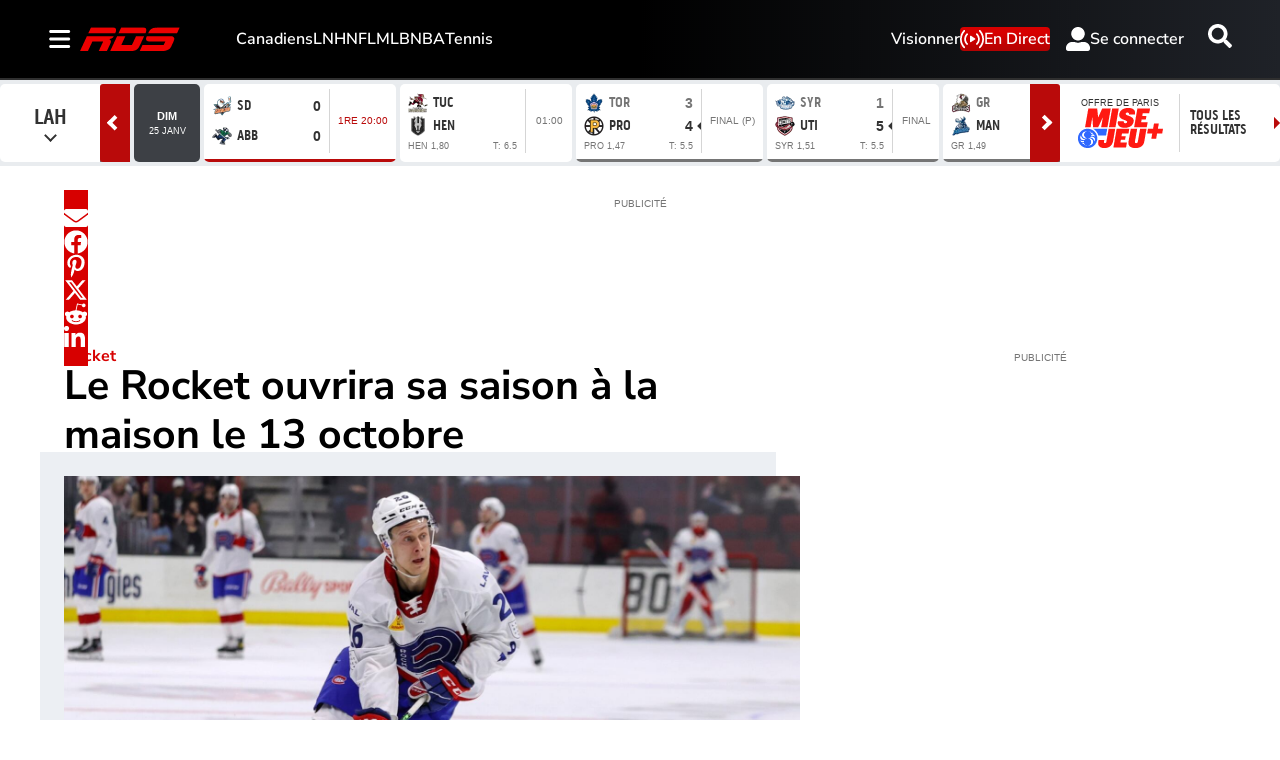

--- FILE ---
content_type: text/html; charset=utf-8
request_url: https://www.rds.ca/hockey/rocket/lah-le-rocket-ouvrira-sa-saison-a-la-maison-le-13-octobre-1.17267613
body_size: 36081
content:
<!DOCTYPE html><html lang="fr" dir="ltr"><head><link rel="preconnect" href="https://tru.am"/><link rel="dns-prefetch" href="https://tru.am"/><link rel="preconnect" href="https://cdn.confiant-integrations.net"/><link rel="dns-prefetch" href="https://cdn.confiant-integrations.net"/><link rel="preconnect" href="https://sb.scorecardresearch.com"/><link rel="dns-prefetch" href="https://sb.scorecardresearch.com"/><link rel="preconnect" href="https://c.amazon-adsystem.com"/><link rel="dns-prefetch" href="https://c.amazon-adsystem.com"/><link rel="preconnect" href="https://cdn.optimizely.com"/><link rel="dns-prefetch" href="https://cdn.optimizely.com"/><link rel="preconnect" href="https://cdn.permutive.com"/><link rel="dns-prefetch" href="https://cdn.permutive.com"/><link rel="preconnect" href="https://identity.mparticle.com"/><link rel="dns-prefetch" href="https://identity.mparticle.com"/><link rel="preconnect" href="https://jssdkcdns.mparticle.com"/><link rel="dns-prefetch" href="https://jssdkcdns.mparticle.com"/><link rel="preconnect" href="https://micro.rubiconproject.com"/><link rel="dns-prefetch" href="https://micro.rubiconproject.com"/><link rel="preconnect" href="https://cdn.confiant-integrations.net"/><link rel="dns-prefetch" href="https://cdn.confiant-integrations.net"/><link rel="preconnect" href="https://securepubads.g.doubleclick.net"/><link rel="dns-prefetch" href="https://securepubads.g.doubleclick.net"/><link rel="preconnect" href="https://googleads.g.doubleclick.net"/><link rel="dns-prefetch" href="https://googleads.g.doubleclick.net"/><link rel="preconnect" href="https://pagead2.googlesyndication.com"/><link rel="dns-prefetch" href="https://pagead2.googlesyndication.com"/><link rel="preconnect" href="https://s.ntv.io"/><link rel="dns-prefetch" href="https://s.ntv.io"/><link rel="preconnect" href="https://static.chartbeat.com"/><link rel="dns-prefetch" href="https://static.chartbeat.com"/><link rel="preconnect" href="https://config.aps.amazon-adsystem.com"/><link rel="dns-prefetch" href="https://config.aps.amazon-adsystem.com"/><link rel="preconnect" href="https://cdn.jsdelivr.net"/><link rel="dns-prefetch" href="https://cdn.jsdelivr.net"/><link rel="preconnect" href="https://s.go-mpulse.net"/><link rel="dns-prefetch" href="https://s.go-mpulse.net"/><link rel="preconnect" href="https://www.googletagmanager.com"/><link rel="dns-prefetch" href="https://www.googletagmanager.com"/><link rel="preconnect" href="https://pixel.tapad.com"/><link rel="dns-prefetch" href="https://pixel.tapad.com"/><link rel="preconnect" href="https://api.permutive.com"/><link rel="dns-prefetch" href="https://api.permutive.com"/><link rel="preconnect" href="https://www.queryly.com"/><link rel="dns-prefetch" href="https://www.queryly.com"/><link rel="preconnect" href="https://widgets.sports.bellmedia.ca"/><link rel="dns-prefetch" href="https://widgets.sports.bellmedia.ca"/><link rel="preconnect" href="https://jadserve.postrelease.com"/><link rel="dns-prefetch" href="https://jadserve.postrelease.com"/><link rel="preconnect" href="https://s3.us-west-2.amazonaws.com"/><link rel="dns-prefetch" href="https://s3.us-west-2.amazonaws.com"/><link rel="preconnect" href="https://tpc.googlesyndication.com"/><link rel="dns-prefetch" href="https://tpc.googlesyndication.com"/><link rel="preconnect" href="https://s0.2mdn.net"/><link rel="dns-prefetch" href="https://s0.2mdn.net"/><link rel="preconnect" href="https://www.googletagservices.com"/><link rel="dns-prefetch" href="https://www.googletagservices.com"/><link rel="preconnect" href="https://ad.doubleclick.net"/><link rel="dns-prefetch" href="https://ad.doubleclick.net"/><link rel="preconnect" href="https://eus.rubiconproject.com"/><link rel="dns-prefetch" href="https://eus.rubiconproject.com"/><link rel="preconnect" href="https://ib.adnxs.com"/><link rel="dns-prefetch" href="https://ib.adnxs.com"/><link rel="preconnect" href="https://prebid-server.rubiconproject.com"/><link rel="dns-prefetch" href="https://prebid-server.rubiconproject.com"/><link rel="preconnect" href="https://assets.a-mo.net"/><link rel="dns-prefetch" href="https://assets.a-mo.net"/><link rel="preconnect" href="https://d6vbkv8rsyksv.cloudfront.net"/><link rel="dns-prefetch" href="https://d6vbkv8rsyksv.cloudfront.net"/><link rel="preconnect" href="https://cdn.viafoura.net"/><link rel="dns-prefetch" href="https://cdn.viafoura.net"/><link rel="preconnect" href="https://api.viafoura.co"/><link rel="dns-prefetch" href="https://api.viafoura.co"/><link rel="preconnect" href="https://cdn-magiclinks.trackonomics.net"/><link rel="dns-prefetch" href="https://cdn-magiclinks.trackonomics.net"/><meta name="viewport" content="width=device-width, initial-scale=1"/><meta charset="UTF-8"/><link rel="icon" type="image/x-icon" href="/pf/resources/images/rds/favicon.ico?d=197"/><title>Le Rocket ouvrira sa saison à la maison le 13 octobre</title><meta name="description" content="Le Rocket de Laval a dévoilé mercredi son calendrier en vue de la saison régulière 2023-2024, qui comptera 72 parties et qui s&#x27;échelonnera du 13 octobre au 20 avril."/><meta name="twitter:description" content="Le Rocket de Laval a dévoilé mercredi son calendrier en vue de la saison régulière 2023-2024, qui comptera 72 parties et qui s&#x27;échelonnera du 13 octobre au 20 avril."/><meta property="og:description" content="Le Rocket de Laval a dévoilé mercredi son calendrier en vue de la saison régulière 2023-2024, qui comptera 72 parties et qui s&#x27;échelonnera du 13 octobre au 20 avril."/><meta name="keywords" content="Rocket de Laval,LAH,Hockey"/><meta property="og:title" content="Le Rocket ouvrira sa saison à la maison le 13 octobre"/><meta name="twitter:title" content="Le Rocket ouvrira sa saison à la maison le 13 octobre"/><meta property="og:image" content="https://www.rds.ca/resizer/v2/H2J6Y277SFLQ7JEJ5FECBEW67Q.jpg?smart=true&amp;auth=088da88aa6d207c3f44ef7fa187dc0cf8b39093e25ccda87fe005d58bfcb1aa5&amp;width=1200&amp;height=630"/><meta name="twitter:image" content="https://www.rds.ca/resizer/v2/H2J6Y277SFLQ7JEJ5FECBEW67Q.jpg?smart=true&amp;auth=088da88aa6d207c3f44ef7fa187dc0cf8b39093e25ccda87fe005d58bfcb1aa5&amp;width=1200&amp;height=630"/><meta property="og:type" content="article"/><meta name="robots" content="noarchive"/><meta property="og:site_name" content="RDS"/><meta property="og:url" content="https://www.rds.ca/hockey/rocket/lah-le-rocket-ouvrira-sa-saison-a-la-maison-le-13-octobre-1.17267613"/><meta name="twitter:site" content="@RDSca"/><meta name="twitter:card" content="summary_large_image"/><link rel="canonical" href="https://www.rds.ca/hockey/rocket/lah-le-rocket-ouvrira-sa-saison-a-la-maison-le-13-octobre-1.17267613"/><meta property="article:author" content="La Presse Canadienne"/><meta property="article:section" content="hockey/rocket"/><meta property="article:modified_time" content="2025-08-27T03:35:14.003Z"/><meta property="article:published_time" content="2023-07-12T19:08:29.289Z"/><script type="application/ld+json">{
  "@context": "https://schema.org",
  "@type": "NewsArticle",
  "mainEntityOfPage": "https://www.rds.ca/hockey/rocket/lah-le-rocket-ouvrira-sa-saison-a-la-maison-le-13-octobre-1.17267613",
  "isAccessibleForFree": true,
  "datePublished": "2023-07-12T19:08:29.289Z",
  "dateModified": "2025-08-27T03:35:14.003Z",
  "headline": "Le Rocket ouvrira sa saison à la maison le 13 octobre",
  "dateline": "",
  "description": "Le Rocket de Laval a dévoilé mercredi son calendrier en vue de la saison régulière 2023-2024, qui comptera 72 parties et qui s'échelonnera du 13 octobre au 20 avril.",
  "author": [
    {
      "@type": "Person",
      "name": "La Presse Canadienne"
    }
  ],
  "image": {
    "@type": "ImageObject",
    "url": "https://www.rds.ca/resizer/v2/H2J6Y277SFLQ7JEJ5FECBEW67Q.jpg?auth=088da88aa6d207c3f44ef7fa187dc0cf8b39093e25ccda87fe005d58bfcb1aa5",
    "height": 723,
    "width": 1288
  },
  "thumbnailUrl": "https://www.rds.ca/resizer/v2/H2J6Y277SFLQ7JEJ5FECBEW67Q.jpg?auth=088da88aa6d207c3f44ef7fa187dc0cf8b39093e25ccda87fe005d58bfcb1aa5&width=300",
  "correction": []
}</script><link id="fusion-template-styles" rel="stylesheet" type="text/css" href="/pf/dist/components/combinations/default.css?d=197&amp;mxId=00000000"/><link id="fusion-siteStyles-styles" rel="stylesheet" type="text/css" href="/pf/dist/css/tsn.css?d=197&amp;mxId=00000000"/><link rel="stylesheet" href="https://stackpath.bootstrapcdn.com/bootstrap/4.1.3/css/bootstrap.min.css"/><script type="application/javascript" id="polyfill-script">if(!Array.prototype.includes||!(window.Object && window.Object.assign)||!window.Promise||!window.Symbol||!window.fetch){document.write('<script type="application/javascript" src="/pf/dist/engine/polyfill.js?d=197&mxId=00000000" defer=""><\/script>')}</script><script id="fusion-engine-react-script" type="application/javascript" src="/pf/dist/engine/react.js?d=197&amp;mxId=00000000" defer=""></script><script id="fusion-engine-combinations-script" type="application/javascript" src="/pf/dist/components/combinations/default.js?d=197&amp;mxId=00000000" defer=""></script><style>body { writing-mode: horizontal-tb; }</style><script data-integration="inlineScripts">
    (function() {
      var _sf_async_config = window._sf_async_config = (window._sf_async_config || {});
      _sf_async_config.uid = 65778;
      _sf_async_config.domain = "rds.ca";
      _sf_async_config.useCanonical = false;
      _sf_async_config.useCanonicalDomain = false;
      _sf_async_config.path = '/hockey/rocket/lah-le-rocket-ouvrira-sa-saison-a-la-maison-le-13-octobre-1.17267613';
      _sf_async_config.flickerControl = false;
      _sf_async_config.sections = "hockey";
      _sf_async_config.authors = "La Presse Canadienne";
    })();
  ;
    window.addEventListener('DOMContentLoaded', (event) => {
      queryly.init("bafdb56e321f468e", document.querySelectorAll("#fusion-app"));
    });
  ;window.isIE = !!window.MSInputMethodContext && !!document.documentMode;</script><script id="permutiveInline">
  !function(n,e,o,r,i){if(!e){e=e||{},window.permutive=e,e.q=[],e.config=i||{},e.config.projectId=o,e.config.apiKey=r,e.config.environment=e.config.environment||"production";for(var t=["addon","identify","track","trigger","query","segment","segments","ready","on","once","user","consent"],c=0;c<t.length;c++){var f=t[c];e[f]=function(n){return function(){var o=Array.prototype.slice.call(arguments,0);e.q.push({functionName:n,arguments:o})}}(f)}}}(document,window.permutive,"289d106c-df24-4cd9-a9fa-753e928c23ad","b1a4360a-3db9-4b39-b09d-c3e14666840a",{}); 
  window.googletag=window.googletag||{},window.googletag.cmd=window.googletag.cmd||[],window.googletag.cmd.push(function(){if(0===window.googletag.pubads().getTargeting("permutive").length){var g=window.localStorage.getItem("_pdfps");window.googletag.pubads().setTargeting("permutive",g?JSON.parse(g):[])}}); 
  permutive.addon('web', {
  "page": {
    "user_info": {
      "authStatus": "anonymous"
    },
    "product_info": {
      "platform": "web",
      "productName": "rds",
      "environment": "production"
    },
    "page_info": {
      "type": "article",
      "siteSection": "hockey",
      "subsection1": "rocket",
      "name": "rds:hockey:rocket:lah-le-rocket-ouvrira-sa-saison-a-la-maison-le-13-octobre-1.17267613:article",
      "gsCat": []
    },
    "article_info": {
      "author": "La Presse Canadienne",
      "title": "Le Rocket ouvrira sa saison à la maison le 13 octobre",
      "id": "/hockey/rocket/lah-le-rocket-ouvrira-sa-saison-a-la-maison-le-13-octobre-1.17267613"
    }
  }
})
  </script><script id="permutive" async="" src="https://cdn.permutive.com/289d106c-df24-4cd9-a9fa-753e928c23ad-web.js"></script><script id="amazon-header-bidding-inline" data-integration="amazonScript">!function(a9,a,p,s,t,A,g){if(a[a9])return;function q(c,r){a[a9]._Q.push([c,r])}a[a9]={init:function(){q("i",arguments)},fetchBids:function(){q("f",arguments)},setDisplayBids:function(){},targetingKeys:function(){return[]},_Q:[]};A=p.createElement(s);A.async=!0;A.src=t;g=p.getElementsByTagName(s)[0];g.parentNode.insertBefore(A,g)}("apstag",window,document,"script","https://c.amazon-adsystem.com/aax2/apstag.js");apstag.init({pubID: '3782',adServer: 'googletag'});</script><script id="magnite-inline" data-integration="gptScripts">var pbjs = pbjs || {};
  pbjs.que = pbjs.que || [];</script><script id="magnite-script" async="" src="https://micro.rubiconproject.com/prebid/dynamic/13126.js"></script><script id="confiant-script" async="" src="https://cdn.confiant-integrations.net/5rJjPRoNo_MlaGcpOA6YOlm0Fmw/gpt_and_prebid/config.js"></script><script id="gpt-inline" data-integration="gptScripts">window.googletag = window.googletag || { cmd: [] };</script><script id="gpt-script" async="" src="https://securepubads.g.doubleclick.net/tag/js/gpt.js"></script><script id="comscore" src="https://d6vbkv8rsyksv.cloudfront.net/prod/comscore/comscore.v7.11.1.js" async=""></script><script id="comscore-init" data-integration="comscoreInit">
    (function waitForComscore() {
      // Check if the Comscore namespace is available
      if (window.ns_ && window.ns_.analytics && window.ns_.analytics.configuration) {
        try {
          window.ns_.analytics.configuration.addClient(
            new window.ns_.analytics.configuration.PublisherConfiguration({
              publisherId: "3005664",
            })
          );
          // Enable debug/validation mode
          window.ns_.analytics.configuration.enableImplementationValidationMode();
          window.ns_.analytics.start();
        } catch (err) {
          console.warn("[Comscore] Initialization error:", err);
        }
      } else {
        // Retry every 100ms until Comscore is ready
        setTimeout(waitForComscore, 100);
      }
    })();
  </script><script id="comscoreInline" data-integration="comscoreInline">
    var _comscore = _comscore || [];
    _comscore.push({
      c1: "2",
      c2: "3005664",
      options: {
        enableFirstPartyCookie: true,
        bypassUserConsentRequirementFor1PCookie: true,
      },
    });
    (function() {
      var s = document.createElement("script"),
          el = document.getElementsByTagName("script")[0];
      s.async = true;
      s.src = "https://sb.scorecardresearch.com/cs/3005664/beacon.js";
      el.parentNode.insertBefore(s, el);
    })();
  </script><noscript id="comscore-noscript" data-integration="comscore"><img alt="comscore" src="https://sb.scorecardresearch.com/p?c1=2&amp;c2=3005664&amp;cv=4.4.0&amp;cj=1"/></noscript><script id="newrelic-script" src="/pf/resources/js/newrelic.js?d=197"></script><div id="ujet-widget" style="position:relative;z-index:999999"></div><script id="virtual-assistant-script" src="https://bell-prod-jb0r6z7.ca.ccaiplatform.com/web-sdk/v3/widget.js"></script><script id="virtual-assistant-inline" data-integration="virtualAssistantScript">
  window.addEventListener("DOMContentLoaded", function () {
    function getAuthToken() {
      return fetch('https://apigate.bell.ca/api/ccaip/auth/token', {
        method: 'POST',
        headers: {
          'Content-Type': 'application/json'
        }
      }).then(function (resp) {
        return resp.json().then(function (data) {
          return data;
        });
      });
    }

    if (typeof UJET === 'undefined') {
      return;
    }

    var ujet = new UJET({
      companyId: "172685537896324428e5486e9f03816b6",
      authenticate: getAuthToken,
      host: "https://bell-prod-jb0r6z7.ca.ccaiplatform.com",
      lang: "fr-CA",
    });
    ujet.config({
    menuKey: "CHAT VA | WEB | FR | RDS",
    messages: {
    en: {
        menu: {
            greeting: "",
            queueMessage: ""
        },
        chat: {
            startMessage: "",
            "muteChat": "Mute Chat"
        },
        rating: {
            formTitle: "How satisfied were you with the service you received today?",
            resultTitle: "Thank you",
            resultSubtitle: "Your feedback has been submitted"
        }
    },
    'fr-CA': {
        menu: {
            greeting: "",
            queueMessage: ""
        },
        chat: {
            startMessage: "",
            "muteChat": "Réactiver le son de la conversation"
        },
        rating: {
            formTitle: "Quel est votre niveau de satisfaction concernant le service reçu aujourd’hui ?",
            resultTitle: "Merci",
            resultSubtitle: "Vos commentaires ont été soumis"
        }
    }
    },
    preferredChannel: "chat",
    disableLauncher: true,
      customData: {
        "Province": {
            "label": "Province",
            "value": "on"
        },
        "Language": {
            "label": "Language",
            "value": "fr-CA"
        },
        "brand": {
            "label": "brand",
            "value": "Bell Media - RDS"
        },
        "chat_id":{
          "label": "chat_id",
          "value": ""
        },
        "domain": {
            "label": "domain",
            "value": "consumer"
        }
    }})

    ujet.mount("#ujet-widget");

 const ccaasWidgetElement = document.getElementById("ujet-widget");

    if (ccaasWidgetElement?.shadowRoot) {
      const shadow = ccaasWidgetElement.shadowRoot;

      const link = document.createElement("link");
      link.setAttribute("rel", "stylesheet");
      link.setAttribute("type", "text/css");
      link.setAttribute("href", "/pf/resources/css/echat/echat.css?d=197");
      shadow.appendChild(link);
    }

function updateVirtualAgentAvatars() {
  document.querySelectorAll('.message-item[data-from="virtual_agent"] .message_avatar img').forEach(function(img) {
    img.src = '/pf/resources/images/sports/rds/agentIcon.png?d=197'; 
  });
}

// Initial run
updateVirtualAgentAvatars();

if (ccaasWidgetElement) {
  const observer = new MutationObserver(updateVirtualAgentAvatars);
  observer.observe(ccaasWidgetElement, { childList: true, subtree: true });
}
  const openText = "Cliquez pour ouvrir";
  const closeText = "Cliquez pour fermer";

    var launcher = document.getElementById('launcher');
      launcher?.addEventListener('click', function() {
        if (ujet.visible) {
          ujet.hide();
          launcher.textContent = openText;
        } else {
          ujet.show();
          launcher.textContent = closeText;
        }
    });
    
    });</script><script type="text/javascript" src="https://cdn.cookielaw.org/consent/4a8ce248-3a92-4e12-99f7-e6fa2ae4c4e2/OtAutoBlock.js"></script><script src="https://cdn.cookielaw.org/scripttemplates/otSDKStub.js" type="text/javascript" data-domain-script="4a8ce248-3a92-4e12-99f7-e6fa2ae4c4e2"></script><script>
            function OptanonWrapper() {
              const removeOverflow = () => {
                document.documentElement.style.setProperty('overflow', '');
                document.body.style.setProperty('overflow', '');
              };

              removeOverflow();

              const observer = new MutationObserver(() => {
                removeOverflow();
              });

              observer.observe(document.documentElement, {
                attributes: true,
                attributeFilter: ['style']
              });
              observer.observe(document.body, {
                attributes: true,
                attributeFilter: ['style']
              });
            }
            </script><script async="" data-integration="nativo-ad" src="https://s.ntv.io/serve/load.js"></script><script async="" data-integration="chartbeat" src="https://static.chartbeat.com/js/chartbeat_video.js"></script><script async="" src="https://static.chartbeat.com/js/chartbeat_mab.js"></script><script defer="" data-integration="queryly" src="https://www.queryly.com/js/queryly.v4.min.js"></script>
<script>(window.BOOMR_mq=window.BOOMR_mq||[]).push(["addVar",{"rua.upush":"false","rua.cpush":"false","rua.upre":"false","rua.cpre":"false","rua.uprl":"false","rua.cprl":"false","rua.cprf":"false","rua.trans":"","rua.cook":"false","rua.ims":"false","rua.ufprl":"false","rua.cfprl":"false","rua.isuxp":"false","rua.texp":"norulematch","rua.ceh":"false","rua.ueh":"false","rua.ieh.st":"0"}]);</script>
                              <script>!function(e){var n="https://s.go-mpulse.net/boomerang/";if("False"=="True")e.BOOMR_config=e.BOOMR_config||{},e.BOOMR_config.PageParams=e.BOOMR_config.PageParams||{},e.BOOMR_config.PageParams.pci=!0,n="https://s2.go-mpulse.net/boomerang/";if(window.BOOMR_API_key="GS4XY-ZZN3E-KBP8U-YUYWY-FQQZH",function(){function e(){if(!o){var e=document.createElement("script");e.id="boomr-scr-as",e.src=window.BOOMR.url,e.async=!0,i.parentNode.appendChild(e),o=!0}}function t(e){o=!0;var n,t,a,r,d=document,O=window;if(window.BOOMR.snippetMethod=e?"if":"i",t=function(e,n){var t=d.createElement("script");t.id=n||"boomr-if-as",t.src=window.BOOMR.url,BOOMR_lstart=(new Date).getTime(),e=e||d.body,e.appendChild(t)},!window.addEventListener&&window.attachEvent&&navigator.userAgent.match(/MSIE [67]\./))return window.BOOMR.snippetMethod="s",void t(i.parentNode,"boomr-async");a=document.createElement("IFRAME"),a.src="about:blank",a.title="",a.role="presentation",a.loading="eager",r=(a.frameElement||a).style,r.width=0,r.height=0,r.border=0,r.display="none",i.parentNode.appendChild(a);try{O=a.contentWindow,d=O.document.open()}catch(_){n=document.domain,a.src="javascript:var d=document.open();d.domain='"+n+"';void(0);",O=a.contentWindow,d=O.document.open()}if(n)d._boomrl=function(){this.domain=n,t()},d.write("<bo"+"dy onload='document._boomrl();'>");else if(O._boomrl=function(){t()},O.addEventListener)O.addEventListener("load",O._boomrl,!1);else if(O.attachEvent)O.attachEvent("onload",O._boomrl);d.close()}function a(e){window.BOOMR_onload=e&&e.timeStamp||(new Date).getTime()}if(!window.BOOMR||!window.BOOMR.version&&!window.BOOMR.snippetExecuted){window.BOOMR=window.BOOMR||{},window.BOOMR.snippetStart=(new Date).getTime(),window.BOOMR.snippetExecuted=!0,window.BOOMR.snippetVersion=12,window.BOOMR.url=n+"GS4XY-ZZN3E-KBP8U-YUYWY-FQQZH";var i=document.currentScript||document.getElementsByTagName("script")[0],o=!1,r=document.createElement("link");if(r.relList&&"function"==typeof r.relList.supports&&r.relList.supports("preload")&&"as"in r)window.BOOMR.snippetMethod="p",r.href=window.BOOMR.url,r.rel="preload",r.as="script",r.addEventListener("load",e),r.addEventListener("error",function(){t(!0)}),setTimeout(function(){if(!o)t(!0)},3e3),BOOMR_lstart=(new Date).getTime(),i.parentNode.appendChild(r);else t(!1);if(window.addEventListener)window.addEventListener("load",a,!1);else if(window.attachEvent)window.attachEvent("onload",a)}}(),"".length>0)if(e&&"performance"in e&&e.performance&&"function"==typeof e.performance.setResourceTimingBufferSize)e.performance.setResourceTimingBufferSize();!function(){if(BOOMR=e.BOOMR||{},BOOMR.plugins=BOOMR.plugins||{},!BOOMR.plugins.AK){var n=""=="true"?1:0,t="",a="clmz42ax2fpeu2lwwdhq-f-640aea697-clientnsv4-s.akamaihd.net",i="false"=="true"?2:1,o={"ak.v":"39","ak.cp":"1740387","ak.ai":parseInt("1128200",10),"ak.ol":"0","ak.cr":9,"ak.ipv":4,"ak.proto":"h2","ak.rid":"106c0e6","ak.r":52356,"ak.a2":n,"ak.m":"dscr","ak.n":"ff","ak.bpcip":"18.217.158.0","ak.cport":47686,"ak.gh":"23.52.107.106","ak.quicv":"","ak.tlsv":"tls1.3","ak.0rtt":"","ak.0rtt.ed":"","ak.csrc":"-","ak.acc":"","ak.t":"1769386191","ak.ak":"hOBiQwZUYzCg5VSAfCLimQ==cVyVmEX6UTu422NqLDY15RNavC8YXk8pQCfa818yCTqvfs7eQ14bS9EAn/mpptCF4yOvjX5ygX96zcqPltkSmAyMg+jPD4qjFm+pFsXLjfdOr66Gyh+JoDSOtWXK2ZTltd2Avh3g7ZRpGR2Ot9o5c2cefZaZZ+uHIxPSHaXc0lwKV+nL0scBMYanjWW7Pg5QDHTnrgULM5A53pc/isBFovKx8fszNsMb1Cz7CDGk77tIXutDMQT+WJevx6DyFI3g8U6QPAqoWDYMK10cVfpzQWIzlyuvC0ZR+lP7gW/Xg95Ko4LmDI4mf0fqDfOOzB8WUYq4zlgbV4V9aeU5V2XVuLsVVKKguiZ4KToTJU9jIFZYaI4iqFq2C/HWEEuI7bD5q3rUpJanjM6nCOias2zxdcjHRKIBzZ2lPlpBtm8t3Ro=","ak.pv":"19","ak.dpoabenc":"","ak.tf":i};if(""!==t)o["ak.ruds"]=t;var r={i:!1,av:function(n){var t="http.initiator";if(n&&(!n[t]||"spa_hard"===n[t]))o["ak.feo"]=void 0!==e.aFeoApplied?1:0,BOOMR.addVar(o)},rv:function(){var e=["ak.bpcip","ak.cport","ak.cr","ak.csrc","ak.gh","ak.ipv","ak.m","ak.n","ak.ol","ak.proto","ak.quicv","ak.tlsv","ak.0rtt","ak.0rtt.ed","ak.r","ak.acc","ak.t","ak.tf"];BOOMR.removeVar(e)}};BOOMR.plugins.AK={akVars:o,akDNSPreFetchDomain:a,init:function(){if(!r.i){var e=BOOMR.subscribe;e("before_beacon",r.av,null,null),e("onbeacon",r.rv,null,null),r.i=!0}return this},is_complete:function(){return!0}}}}()}(window);</script></head><body class="b-body l-article"><a class="skip-main" href="#main">Passer au contenu principal</a><div id="fusion-app" class="c-stack b-application" data-style-direction="vertical" data-style-justification="start" data-style-alignment="unset" data-style-inline="false" data-style-wrap="nowrap"><div class="b-right-rail"><header class="c-stack b-right-rail__navigation" data-style-direction="vertical" data-style-justification="start" data-style-alignment="unset" data-style-inline="false" data-style-wrap="nowrap"><nav id="main-nav" class="b-header-nav-chain-custom " aria-label="Menu des sections"><div class="b-header-nav-chain-custom__top-layout"><div class="b-header-nav-chain-custom__nav-left"><div class="nav-components--mobile" data-testid="nav-chain-nav-components-mobile-left"><div class="menu-widget"><button data-testid="nav-chain-nav-section-button" aria-label="Sections" class="c-button c-button--small c-button--secondary-reverse b-header-nav-chain-custom__nav-section-button" type="button"><svg class="c-icon" width="48" height="48" xmlns="http://www.w3.org/2000/svg" viewBox="0 0 512 512" fill="currentColor" aria-hidden="true" focusable="false"><path d="M25 96C25 78.33 39.33 64 57 64H441C458.7 64 473 78.33 473 96C473 113.7 458.7 128 441 128H57C39.33 128 25 113.7 25 96ZM25 256C25 238.3 39.33 224 57 224H441C458.7 224 473 238.3 473 256C473 273.7 458.7 288 441 288H57C39.33 288 25 273.7 25 256ZM441 448H57C39.33 448 25 433.7 25 416C25 398.3 39.33 384 57 384H441C458.7 384 473 398.3 473 416C473 433.7 458.7 448 441 448Z"></path></svg></button></div></div><div class="nav-components--desktop" data-testid="nav-chain-nav-components-desktop-left"><div class="menu-widget"><button data-testid="nav-chain-nav-section-button" aria-label="Sections" class="c-button c-button--small c-button--secondary-reverse b-header-nav-chain-custom__nav-section-button" type="button"><span>Sections</span><svg class="c-icon" width="48" height="48" xmlns="http://www.w3.org/2000/svg" viewBox="0 0 512 512" fill="currentColor" aria-hidden="true" focusable="false"><path d="M25 96C25 78.33 39.33 64 57 64H441C458.7 64 473 78.33 473 96C473 113.7 458.7 128 441 128H57C39.33 128 25 113.7 25 96ZM25 256C25 238.3 39.33 224 57 224H441C458.7 224 473 238.3 473 256C473 273.7 458.7 288 441 288H57C39.33 288 25 273.7 25 256ZM441 448H57C39.33 448 25 433.7 25 416C25 398.3 39.33 384 57 384H441C458.7 384 473 398.3 473 416C473 433.7 458.7 448 441 448Z"></path></svg></button></div></div></div><div style="width:200px;height:60px" aria-hidden="true"></div><nav aria-label="Principaux liens" class="c-stack b-header-nav-chain-custom__links-list" data-style-direction="horizontal" data-style-justification="start" data-style-alignment="center" data-style-inline="false" data-style-wrap="wrap"><span class="b-header-nav-chain-custom__links-list-item"><a class="c-link" href="/hockey/canadiens">Canadiens</a></span><span class="b-header-nav-chain-custom__links-list-item"><a class="c-link" href="/hockey/lnh">LNH</a></span><span class="b-header-nav-chain-custom__links-list-item"><a class="c-link" href="/football/nfl">NFL</a></span><span class="b-header-nav-chain-custom__links-list-item"><a class="c-link" href="/baseball/mlb">MLB</a></span><span class="b-header-nav-chain-custom__links-list-item"><a class="c-link" href="/basketball/nba">NBA</a></span><span class="b-header-nav-chain-custom__links-list-item"><a class="c-link" href="/tennis">Tennis</a></span></nav><div class="b-header-nav-chain-custom__nav-right"><div class="nav-components--mobile" data-testid="nav-chain-nav-components-mobile-right"><div class="menu-widget"><a aria-label="Resultats" class="c-link b-nav-cta b-nav-cta__scores" href="https://www.rds.ca/resultats/" rel="noreferrer" target="_blank"><svg class="c-icon" width="48" height="48" xmlns="http://www.w3.org/2000/svg" viewBox="0 0 24 24" preserveAspectRatio="xMinYMid meet" fill="currentColor" stroke="currentColor" aria-hidden="true" focusable="false"><g clip-path="url(#clip0_4855_70788)"><path d="M27.5 21.56H1.5C0.67 21.56 0 20.77 0 19.8V1.76C0 0.79 0.67 0 1.5 0H27.5C28.33 0 29 0.79 29 1.76V19.81C29 20.78 28.33 21.57 27.5 21.57V21.56Z" fill="white"></path><path d="M4.54883 10.2637C4.54883 9.24805 4.65234 8.43164 4.85938 7.81445C5.07031 7.19336 5.38086 6.71484 5.79102 6.37891C6.20508 6.04297 6.72461 5.875 7.34961 5.875C7.81055 5.875 8.21484 5.96875 8.5625 6.15625C8.91016 6.33984 9.19727 6.60742 9.42383 6.95898C9.65039 7.30664 9.82812 7.73242 9.95703 8.23633C10.0859 8.73633 10.1504 9.41211 10.1504 10.2637C10.1504 11.2715 10.0469 12.0859 9.83984 12.707C9.63281 13.3242 9.32227 13.8027 8.9082 14.1426C8.49805 14.4785 7.97852 14.6465 7.34961 14.6465C6.52148 14.6465 5.87109 14.3496 5.39844 13.7559C4.83203 13.041 4.54883 11.877 4.54883 10.2637ZM5.63281 10.2637C5.63281 11.6738 5.79688 12.6133 6.125 13.082C6.45703 13.5469 6.86523 13.7793 7.34961 13.7793C7.83398 13.7793 8.24023 13.5449 8.56836 13.0762C8.90039 12.6074 9.06641 11.6699 9.06641 10.2637C9.06641 8.84961 8.90039 7.91016 8.56836 7.44531C8.24023 6.98047 7.83008 6.74805 7.33789 6.74805C6.85352 6.74805 6.4668 6.95312 6.17773 7.36328C5.81445 7.88672 5.63281 8.85352 5.63281 10.2637Z" fill="black"></path><path d="M24.0918 13.4863V14.5H18.4141C18.4062 14.2461 18.4473 14.002 18.5371 13.7676C18.6816 13.3809 18.9121 13 19.2285 12.625C19.5488 12.25 20.0098 11.8164 20.6113 11.3242C21.5449 10.5586 22.1758 9.95312 22.5039 9.50781C22.832 9.05859 22.9961 8.63477 22.9961 8.23633C22.9961 7.81836 22.8457 7.4668 22.5449 7.18164C22.248 6.89258 21.8594 6.74805 21.3789 6.74805C20.8711 6.74805 20.4648 6.90039 20.1602 7.20508C19.8555 7.50977 19.7012 7.93164 19.6973 8.4707L18.6133 8.35938C18.6875 7.55078 18.9668 6.93555 19.4512 6.51367C19.9355 6.08789 20.5859 5.875 21.4023 5.875C22.2266 5.875 22.8789 6.10352 23.3594 6.56055C23.8398 7.01758 24.0801 7.58398 24.0801 8.25977C24.0801 8.60352 24.0098 8.94141 23.8691 9.27344C23.7285 9.60547 23.4941 9.95508 23.166 10.3223C22.8418 10.6895 22.3008 11.1934 21.543 11.834C20.9102 12.3652 20.5039 12.7266 20.3242 12.918C20.1445 13.1055 19.9961 13.2949 19.8789 13.4863H24.0918Z" fill="black"></path><path d="M15 2H14V20H15V2Z" fill="black"></path></g><defs><clipPath id="clip0_4855_70788"><rect width="29" height="21.7" fill="white"></rect></clipPath></defs></svg>Resultats<span class="visually-hidden">Opens in new window</span></a></div></div><div class="nav-components--desktop" data-testid="nav-chain-nav-components-desktop-right"><div class="menu-widget"><nav aria-label="More Links" class="c-stack b-links-bar" data-style-direction="horizontal" data-style-justification="center" data-style-alignment="unset" data-style-inline="false" data-style-wrap="wrap"><a class="c-link" href="/videos">Visionner</a></nav><hr class="c-divider"/></div><div class="menu-widget"><a aria-label="En Direct" class="c-link b-nav-cta b-nav-cta__live" href="/emissions/en-direct/"><svg class="c-icon" width="48" height="48" xmlns="http://www.w3.org/2000/svg" viewBox="0 0 24 24" preserveAspectRatio="xMinYMid meet" fill="currentColor" stroke="currentColor" aria-hidden="true" focusable="false"><g><path d="M7.13032 17.8629C6.92145 17.8624 6.71966 17.7871 6.56161 17.6505C5.82273 16.9416 5.23548 16.0901 4.83545 15.1475C4.43542 14.2049 4.23095 13.191 4.23442 12.167C4.24697 10.0734 5.07073 8.06612 6.53253 6.56722C6.70188 6.40867 6.92727 6.32389 7.15913 6.33153C7.39098 6.33917 7.6103 6.4386 7.76885 6.60794C7.9274 6.77729 8.01218 7.00268 8.00454 7.23453C7.9969 7.46639 7.89747 7.68572 7.72812 7.84426C6.62549 9.01576 6.00264 10.5584 5.98273 12.167C5.97682 12.9407 6.12603 13.7077 6.42157 14.4226C6.71711 15.1376 7.15298 15.7861 7.7034 16.3298C7.83885 16.4468 7.93505 16.6026 7.97895 16.7762C8.02285 16.9497 8.01234 17.1325 7.94883 17.2999C7.88532 17.4672 7.77189 17.611 7.62391 17.7117C7.47594 17.8124 7.30058 17.8652 7.1216 17.8629H7.13032Z"></path><path d="M4.20677 21.1946C3.99686 21.1946 3.79414 21.1181 3.63661 20.9793C2.4737 19.8366 1.5525 18.4716 0.927815 16.9656C0.303132 15.4597 -0.012272 13.8434 0.000365255 12.2131C0.00905995 8.86952 1.30136 5.65698 3.61043 3.23881C3.69434 3.16024 3.79295 3.09903 3.90059 3.05869C4.00823 3.01835 4.12278 2.99966 4.23766 3.00372C4.35254 3.00777 4.46548 3.03448 4.57001 3.08232C4.67454 3.13015 4.76859 3.19816 4.84675 3.28244C5.00497 3.45577 5.08913 3.6841 5.08125 3.91865C5.07337 4.1532 4.97407 4.37536 4.80457 4.53768C2.86502 6.62637 1.77566 9.36428 1.75013 12.2145C1.7459 14.9904 2.83667 17.6559 4.78566 19.6325C4.96039 19.7892 5.06699 20.008 5.08275 20.2422C5.09851 20.4764 5.02218 20.7075 4.87003 20.8862C4.78837 20.9826 4.68677 21.06 4.57226 21.1133C4.45775 21.1665 4.33305 21.1942 4.20677 21.1946Z"></path><path d="M16.8608 17.8628C16.6816 17.8644 16.5062 17.8108 16.3585 17.7092C16.2108 17.6076 16.098 17.4629 16.0354 17.295C15.9728 17.127 15.9635 16.9439 16.0086 16.7704C16.0537 16.5969 16.1512 16.4416 16.2877 16.3254C16.8371 15.7818 17.2722 15.1336 17.5672 14.4192C17.8622 13.7048 18.0112 12.9385 18.0055 12.1656C17.9857 10.5569 17.3628 9.01422 16.2601 7.84281C16.0908 7.68407 15.9914 7.46455 15.9839 7.23256C15.9764 7.00057 16.0613 6.7751 16.2201 6.60575C16.3788 6.4364 16.5983 6.33706 16.8303 6.32956C17.0623 6.32206 17.2878 6.40702 17.4571 6.56576C18.9189 8.06466 19.7427 10.0719 19.7553 12.1656C19.7587 13.1895 19.5543 14.2035 19.1542 15.1461C18.7542 16.0886 18.1669 16.9402 17.4281 17.649C17.2706 17.7858 17.0694 17.8616 16.8608 17.8628Z"></path><path d="M19.7817 21.195C19.6555 21.1947 19.5308 21.1669 19.4163 21.1137C19.3017 21.0605 19.2001 20.983 19.1185 20.8867C18.967 20.7072 18.8917 20.4757 18.9086 20.2415C18.9254 20.0072 19.0331 19.7889 19.2087 19.6329C21.1573 17.6562 22.2475 14.9907 22.2428 12.215C22.2175 9.36467 21.1281 6.62667 19.1883 4.53813C19.0191 4.37518 18.9203 4.15256 18.913 3.91778C18.9057 3.68299 18.9904 3.45464 19.149 3.28144C19.2267 3.19644 19.3205 3.1278 19.425 3.07955C19.5295 3.03131 19.6426 3.00443 19.7576 3.0005C19.8726 2.99657 19.9873 3.01567 20.0949 3.05667C20.2024 3.09767 20.3007 3.15975 20.3839 3.23927C22.6949 5.65712 23.9888 8.87032 23.9983 12.215C24.011 13.8453 23.6956 15.4616 23.0709 16.9676C22.4462 18.4735 21.525 19.8385 20.3621 20.9812C20.2017 21.1217 19.995 21.1978 19.7817 21.195Z"></path><path d="M9.99219 14.5132V9.37157C9.99226 9.24512 10.028 9.12125 10.0953 9.0142C10.1626 8.90716 10.2588 8.82129 10.3727 8.76644C10.4867 8.7116 10.6138 8.69002 10.7394 8.70418C10.8651 8.71834 10.9842 8.76767 11.0831 8.8465L15.0524 11.418C15.1312 11.481 15.1948 11.5609 15.2386 11.6518C15.2823 11.7427 15.305 11.8423 15.305 11.9431C15.305 12.044 15.2823 12.1436 15.2386 12.2345C15.1948 12.3254 15.1312 12.4052 15.0524 12.4682L11.0831 15.0397C10.9841 15.1186 10.8648 15.168 10.7391 15.1821C10.6133 15.1962 10.4861 15.1745 10.3721 15.1195C10.2581 15.0645 10.1619 14.9784 10.0947 14.8711C10.0275 14.7639 9.99198 14.6398 9.99219 14.5132Z"></path></g></svg>En Direct</a></div><div class="menu-widget"><div class="b-sign-in-block__container"><button class="c-button c-button--medium c-button--default b-sign-in-block" type="button"><svg class="c-icon" width="24" height="24" xmlns="http://www.w3.org/2000/svg" viewBox="0 0 512 512" fill="currentColor" aria-hidden="true" focusable="false"><path d="M256 288c79.5 0 144-64.5 144-144S335.5 0 256 0 112 64.5 112 144s64.5 144 144 144zm128 32h-55.1c-22.2 10.2-46.9 16-72.9 16s-50.6-5.8-72.9-16H128C57.3 320 0 377.3 0 448v16c0 26.5 21.5 48 48 48h416c26.5 0 48-21.5 48-48v-16c0-70.7-57.3-128-128-128z"></path></svg><span>Se connecter</span></button></div></div><div class="menu-widget"><button aria-label="Rechercher" class="c-button c-button--small c-button--secondary-reverse queryly-button--nav-bar" type="button"><svg class="c-icon" width="24" height="24" xmlns="http://www.w3.org/2000/svg" viewBox="0 0 512 512" fill="currentColor" aria-hidden="true" focusable="false"><path d="M505 442.7L405.3 343c-4.5-4.5-10.6-7-17-7H372c27.6-35.3 44-79.7 44-128C416 93.1 322.9 0 208 0S0 93.1 0 208s93.1 208 208 208c48.3 0 92.7-16.4 128-44v16.3c0 6.4 2.5 12.5 7 17l99.7 99.7c9.4 9.4 24.6 9.4 33.9 0l28.3-28.3c9.4-9.4 9.4-24.6.1-34zM208 336c-70.7 0-128-57.2-128-128 0-70.7 57.2-128 128-128 70.7 0 128 57.2 128 128 0 70.7-57.2 128-128 128z"></path></svg></button></div></div></div></div><div id="flyout-overlay" data-testid="nav-chain-flyout-overlay" class="c-stack b-header-nav-chain-custom__flyout-overlay closed" data-style-direction="vertical" data-style-justification="start" data-style-alignment="unset" data-style-inline="false" data-style-wrap="nowrap"><div class="c-stack b-header-nav-chain-custom__flyout-nav-wrapper closed" data-style-direction="vertical" data-style-justification="start" data-style-alignment="unset" data-style-inline="false" data-style-wrap="nowrap"><div class="nav-menu"><div data-testid="nav-chain-nav-components-mobile" class="c-stack nav-components--mobile" data-style-direction="vertical" data-style-justification="start" data-style-alignment="unset" data-style-inline="false" data-style-wrap="nowrap"><div class="menu-widget"><div class="b-sign-in-block__container"><button class="c-button c-button--medium c-button--default b-sign-in-block" type="button"><svg class="c-icon" width="24" height="24" xmlns="http://www.w3.org/2000/svg" viewBox="0 0 512 512" fill="currentColor" aria-hidden="true" focusable="false"><path d="M256 288c79.5 0 144-64.5 144-144S335.5 0 256 0 112 64.5 112 144s64.5 144 144 144zm128 32h-55.1c-22.2 10.2-46.9 16-72.9 16s-50.6-5.8-72.9-16H128C57.3 320 0 377.3 0 448v16c0 26.5 21.5 48 48 48h416c26.5 0 48-21.5 48-48v-16c0-70.7-57.3-128-128-128z"></path></svg><span>Se connecter</span></button></div></div><div class="menu-widget"><a aria-label="En Direct" class="c-link b-nav-cta b-nav-cta__live" href="/emissions/en-direct/"><svg class="c-icon" width="48" height="48" xmlns="http://www.w3.org/2000/svg" viewBox="0 0 24 24" preserveAspectRatio="xMinYMid meet" fill="currentColor" stroke="currentColor" aria-hidden="true" focusable="false"><g><path d="M7.13032 17.8629C6.92145 17.8624 6.71966 17.7871 6.56161 17.6505C5.82273 16.9416 5.23548 16.0901 4.83545 15.1475C4.43542 14.2049 4.23095 13.191 4.23442 12.167C4.24697 10.0734 5.07073 8.06612 6.53253 6.56722C6.70188 6.40867 6.92727 6.32389 7.15913 6.33153C7.39098 6.33917 7.6103 6.4386 7.76885 6.60794C7.9274 6.77729 8.01218 7.00268 8.00454 7.23453C7.9969 7.46639 7.89747 7.68572 7.72812 7.84426C6.62549 9.01576 6.00264 10.5584 5.98273 12.167C5.97682 12.9407 6.12603 13.7077 6.42157 14.4226C6.71711 15.1376 7.15298 15.7861 7.7034 16.3298C7.83885 16.4468 7.93505 16.6026 7.97895 16.7762C8.02285 16.9497 8.01234 17.1325 7.94883 17.2999C7.88532 17.4672 7.77189 17.611 7.62391 17.7117C7.47594 17.8124 7.30058 17.8652 7.1216 17.8629H7.13032Z"></path><path d="M4.20677 21.1946C3.99686 21.1946 3.79414 21.1181 3.63661 20.9793C2.4737 19.8366 1.5525 18.4716 0.927815 16.9656C0.303132 15.4597 -0.012272 13.8434 0.000365255 12.2131C0.00905995 8.86952 1.30136 5.65698 3.61043 3.23881C3.69434 3.16024 3.79295 3.09903 3.90059 3.05869C4.00823 3.01835 4.12278 2.99966 4.23766 3.00372C4.35254 3.00777 4.46548 3.03448 4.57001 3.08232C4.67454 3.13015 4.76859 3.19816 4.84675 3.28244C5.00497 3.45577 5.08913 3.6841 5.08125 3.91865C5.07337 4.1532 4.97407 4.37536 4.80457 4.53768C2.86502 6.62637 1.77566 9.36428 1.75013 12.2145C1.7459 14.9904 2.83667 17.6559 4.78566 19.6325C4.96039 19.7892 5.06699 20.008 5.08275 20.2422C5.09851 20.4764 5.02218 20.7075 4.87003 20.8862C4.78837 20.9826 4.68677 21.06 4.57226 21.1133C4.45775 21.1665 4.33305 21.1942 4.20677 21.1946Z"></path><path d="M16.8608 17.8628C16.6816 17.8644 16.5062 17.8108 16.3585 17.7092C16.2108 17.6076 16.098 17.4629 16.0354 17.295C15.9728 17.127 15.9635 16.9439 16.0086 16.7704C16.0537 16.5969 16.1512 16.4416 16.2877 16.3254C16.8371 15.7818 17.2722 15.1336 17.5672 14.4192C17.8622 13.7048 18.0112 12.9385 18.0055 12.1656C17.9857 10.5569 17.3628 9.01422 16.2601 7.84281C16.0908 7.68407 15.9914 7.46455 15.9839 7.23256C15.9764 7.00057 16.0613 6.7751 16.2201 6.60575C16.3788 6.4364 16.5983 6.33706 16.8303 6.32956C17.0623 6.32206 17.2878 6.40702 17.4571 6.56576C18.9189 8.06466 19.7427 10.0719 19.7553 12.1656C19.7587 13.1895 19.5543 14.2035 19.1542 15.1461C18.7542 16.0886 18.1669 16.9402 17.4281 17.649C17.2706 17.7858 17.0694 17.8616 16.8608 17.8628Z"></path><path d="M19.7817 21.195C19.6555 21.1947 19.5308 21.1669 19.4163 21.1137C19.3017 21.0605 19.2001 20.983 19.1185 20.8867C18.967 20.7072 18.8917 20.4757 18.9086 20.2415C18.9254 20.0072 19.0331 19.7889 19.2087 19.6329C21.1573 17.6562 22.2475 14.9907 22.2428 12.215C22.2175 9.36467 21.1281 6.62667 19.1883 4.53813C19.0191 4.37518 18.9203 4.15256 18.913 3.91778C18.9057 3.68299 18.9904 3.45464 19.149 3.28144C19.2267 3.19644 19.3205 3.1278 19.425 3.07955C19.5295 3.03131 19.6426 3.00443 19.7576 3.0005C19.8726 2.99657 19.9873 3.01567 20.0949 3.05667C20.2024 3.09767 20.3007 3.15975 20.3839 3.23927C22.6949 5.65712 23.9888 8.87032 23.9983 12.215C24.011 13.8453 23.6956 15.4616 23.0709 16.9676C22.4462 18.4735 21.525 19.8385 20.3621 20.9812C20.2017 21.1217 19.995 21.1978 19.7817 21.195Z"></path><path d="M9.99219 14.5132V9.37157C9.99226 9.24512 10.028 9.12125 10.0953 9.0142C10.1626 8.90716 10.2588 8.82129 10.3727 8.76644C10.4867 8.7116 10.6138 8.69002 10.7394 8.70418C10.8651 8.71834 10.9842 8.76767 11.0831 8.8465L15.0524 11.418C15.1312 11.481 15.1948 11.5609 15.2386 11.6518C15.2823 11.7427 15.305 11.8423 15.305 11.9431C15.305 12.044 15.2823 12.1436 15.2386 12.2345C15.1948 12.3254 15.1312 12.4052 15.0524 12.4682L11.0831 15.0397C10.9841 15.1186 10.8648 15.168 10.7391 15.1821C10.6133 15.1962 10.4861 15.1745 10.3721 15.1195C10.2581 15.0645 10.1619 14.9784 10.0947 14.8711C10.0275 14.7639 9.99198 14.6398 9.99219 14.5132Z"></path></g></svg>En Direct</a></div><div class="menu-widget"><button aria-label="Rechercher" class="c-button c-button--small c-button--secondary-reverse queryly-button--section-menu" type="button"><svg class="c-icon" width="24" height="24" xmlns="http://www.w3.org/2000/svg" viewBox="0 0 512 512" fill="currentColor" aria-hidden="true" focusable="false"><path d="M505 442.7L405.3 343c-4.5-4.5-10.6-7-17-7H372c27.6-35.3 44-79.7 44-128C416 93.1 322.9 0 208 0S0 93.1 0 208s93.1 208 208 208c48.3 0 92.7-16.4 128-44v16.3c0 6.4 2.5 12.5 7 17l99.7 99.7c9.4 9.4 24.6 9.4 33.9 0l28.3-28.3c9.4-9.4 9.4-24.6.1-34zM208 336c-70.7 0-128-57.2-128-128 0-70.7 57.2-128 128-128 70.7 0 128 57.2 128 128 0 70.7-57.2 128-128 128z"></path></svg><span>Chercher</span></button></div></div><div data-testid="nav-chain-nav-components-desktop" class="c-stack nav-components--desktop" data-style-direction="vertical" data-style-justification="start" data-style-alignment="unset" data-style-inline="false" data-style-wrap="nowrap"><div class="menu-widget"></div></div></div><ul class="c-stack b-header-nav-chain-custom-hamburger" data-style-direction="vertical" data-style-justification="start" data-style-alignment="unset" data-style-inline="false" data-style-wrap="nowrap"><li class="b-header-nav-chain-custom-hamburger__section-item " data-testid="nav-chain-section-item"><a class="c-link" href="/abonnement" aria-hidden="true" tabindex="-1">Abonnement</a></li><li class="b-header-nav-chain-custom-hamburger__section-item " data-testid="nav-chain-section-item"><a class="c-link" href="/emissions/en-direct" aria-hidden="true" tabindex="-1">En direct</a></li><li class="b-header-nav-chain-custom-hamburger__section-item " data-testid="nav-chain-section-item"><a class="c-link" href="/videos" aria-hidden="true" tabindex="-1">Visionner</a></li><li class="b-header-nav-chain-custom-hamburger__section-separator" aria-hidden="true"></li><li class="b-header-nav-chain-custom-hamburger__section-item b-header-nav-chain-custom-hamburger__section-item--anchor" data-testid="nav-chain-section-item"><div data-testid="nav-chain-section-item-subsection" class="c-stack b-header-nav-chain-custom-hamburger__subsection-anchor subsection-anchor " data-style-direction="horizontal" data-style-justification="start" data-style-alignment="center" data-style-inline="false" data-style-wrap="nowrap"><button aria-expanded="false" aria-controls="header_sub_section_hockey/canadiens" aria-label="Afficher les sous-sections de Canadiens" class="c-button c-button--medium c-button--default b-header-nav-chain-custom-hamburger__drawer" type="button"><span><div class="c-stack" data-style-direction="horizontal" data-style-justification="space-between" data-style-alignment="center" data-style-inline="false" data-style-wrap="nowrap">Canadiens<svg class="c-icon" width="20" height="20" xmlns="http://www.w3.org/2000/svg" viewBox="0 0 512 512" fill="currentColor" aria-hidden="true" focusable="false"><path d="M256 416C247.812 416 239.62 412.875 233.38 406.625L41.38 214.625C28.88 202.125 28.88 181.875 41.38 169.375C53.88 156.875 74.13 156.875 86.63 169.375L256 338.8L425.4 169.4C437.9 156.9 458.15 156.9 470.65 169.4C483.15 181.9 483.15 202.15 470.65 214.65L278.65 406.65C272.4 412.9 264.2 416 256 416Z"></path></svg></div></span></button></div><div class="b-header-nav-chain-custom-hamburger__subsection-container "><ul class="b-header-nav-chain-custom-hamburger__subsection-menu" id="header_sub_section_hockey/canadiens"><li class="b-header-nav-chain-custom-hamburger__subsection-item" data-testid="nav-chain-subsection-item"><a class="c-link" href="/hockey/canadiens">Canadiens</a></li><li class="b-header-nav-chain-custom-hamburger__subsection-item" data-testid="nav-chain-subsection-item"><a class="c-link" href="/hockey/canadiens/videos">Vidéos</a></li><li class="b-header-nav-chain-custom-hamburger__subsection-item" data-testid="nav-chain-subsection-item"><a class="c-link" href="/hockey/canadiens/calendrier">Calendrier</a></li><li class="b-header-nav-chain-custom-hamburger__subsection-item" data-testid="nav-chain-subsection-item"><a class="c-link" href="/hockey/canadiens/statistiques">Statistiques</a></li><li class="b-header-nav-chain-custom-hamburger__subsection-item" data-testid="nav-chain-subsection-item"><a class="c-link" href="/hockey/canadiens/formation">Formation</a></li><li class="b-header-nav-chain-custom-hamburger__subsection-item" data-testid="nav-chain-subsection-item"><a class="c-link" href="/hockey/canadiens/blesses">Blessés</a></li></ul></div></li><li class="b-header-nav-chain-custom-hamburger__section-item b-header-nav-chain-custom-hamburger__section-item--anchor" data-testid="nav-chain-section-item"><div data-testid="nav-chain-section-item-subsection" class="c-stack b-header-nav-chain-custom-hamburger__subsection-anchor subsection-anchor " data-style-direction="horizontal" data-style-justification="start" data-style-alignment="center" data-style-inline="false" data-style-wrap="nowrap"><button aria-expanded="false" aria-controls="header_sub_section_hockey/lnh" aria-label="Afficher les sous-sections de LNH" class="c-button c-button--medium c-button--default b-header-nav-chain-custom-hamburger__drawer" type="button"><span><div class="c-stack" data-style-direction="horizontal" data-style-justification="space-between" data-style-alignment="center" data-style-inline="false" data-style-wrap="nowrap">LNH<svg class="c-icon" width="20" height="20" xmlns="http://www.w3.org/2000/svg" viewBox="0 0 512 512" fill="currentColor" aria-hidden="true" focusable="false"><path d="M256 416C247.812 416 239.62 412.875 233.38 406.625L41.38 214.625C28.88 202.125 28.88 181.875 41.38 169.375C53.88 156.875 74.13 156.875 86.63 169.375L256 338.8L425.4 169.4C437.9 156.9 458.15 156.9 470.65 169.4C483.15 181.9 483.15 202.15 470.65 214.65L278.65 406.65C272.4 412.9 264.2 416 256 416Z"></path></svg></div></span></button></div><div class="b-header-nav-chain-custom-hamburger__subsection-container "><ul class="b-header-nav-chain-custom-hamburger__subsection-menu" id="header_sub_section_hockey/lnh"><li class="b-header-nav-chain-custom-hamburger__subsection-item" data-testid="nav-chain-subsection-item"><a class="c-link" href="/hockey/lnh">LNH</a></li><li class="b-header-nav-chain-custom-hamburger__subsection-item" data-testid="nav-chain-subsection-item"><a class="c-link" href="/hockey/lnh/videos">Vidéos</a></li><li class="b-header-nav-chain-custom-hamburger__subsection-item" data-testid="nav-chain-subsection-item"><a class="c-link" href="/hockey/lnh/resultats">Résultats</a></li><li class="b-header-nav-chain-custom-hamburger__subsection-item" data-testid="nav-chain-subsection-item"><a class="c-link" href="/hockey/lnh/calendrier">Calendrier</a></li><li class="b-header-nav-chain-custom-hamburger__subsection-item" data-testid="nav-chain-subsection-item"><a class="c-link" href="/hockey/lnh/classement">Classement</a></li><li class="b-header-nav-chain-custom-hamburger__subsection-item" data-testid="nav-chain-subsection-item"><a class="c-link" href="/hockey/lnh/meneurs">Meneurs</a></li><li class="b-header-nav-chain-custom-hamburger__subsection-item" data-testid="nav-chain-subsection-item"><a class="c-link" href="/hockey/lnh/statistiques">Statistiques</a></li><li class="b-header-nav-chain-custom-hamburger__subsection-item" data-testid="nav-chain-subsection-item"><a class="c-link" href="/hockey/lnh/previsions">Prévisions</a></li><li class="b-header-nav-chain-custom-hamburger__subsection-item" data-testid="nav-chain-subsection-item"><a class="c-link" href="/hockey/lnh/equipes">Équipes</a></li><li class="b-header-nav-chain-custom-hamburger__subsection-item" data-testid="nav-chain-subsection-item"><a class="c-link" href="/hockey/lnh/blesses">Blessés</a></li><li class="b-header-nav-chain-custom-hamburger__subsection-item" data-testid="nav-chain-subsection-item"><a class="c-link" href="/hockey/lnh/transactions">Transactions</a></li><li class="b-header-nav-chain-custom-hamburger__subsection-item" data-testid="nav-chain-subsection-item"><a class="c-link" href="/hockey/lnh/repechage">Repêchage</a></li><li class="b-header-nav-chain-custom-hamburger__subsection-item" data-testid="nav-chain-subsection-item"><a class="c-link" href="/hockey/lnh/signatures">Signatures</a></li></ul></div></li><li class="b-header-nav-chain-custom-hamburger__section-item b-header-nav-chain-custom-hamburger__section-item--anchor" data-testid="nav-chain-section-item"><div data-testid="nav-chain-section-item-subsection" class="c-stack b-header-nav-chain-custom-hamburger__subsection-anchor subsection-anchor " data-style-direction="horizontal" data-style-justification="start" data-style-alignment="center" data-style-inline="false" data-style-wrap="nowrap"><button aria-expanded="false" aria-controls="header_sub_section_football/nfl" aria-label="Afficher les sous-sections de NFL" class="c-button c-button--medium c-button--default b-header-nav-chain-custom-hamburger__drawer" type="button"><span><div class="c-stack" data-style-direction="horizontal" data-style-justification="space-between" data-style-alignment="center" data-style-inline="false" data-style-wrap="nowrap">NFL<svg class="c-icon" width="20" height="20" xmlns="http://www.w3.org/2000/svg" viewBox="0 0 512 512" fill="currentColor" aria-hidden="true" focusable="false"><path d="M256 416C247.812 416 239.62 412.875 233.38 406.625L41.38 214.625C28.88 202.125 28.88 181.875 41.38 169.375C53.88 156.875 74.13 156.875 86.63 169.375L256 338.8L425.4 169.4C437.9 156.9 458.15 156.9 470.65 169.4C483.15 181.9 483.15 202.15 470.65 214.65L278.65 406.65C272.4 412.9 264.2 416 256 416Z"></path></svg></div></span></button></div><div class="b-header-nav-chain-custom-hamburger__subsection-container "><ul class="b-header-nav-chain-custom-hamburger__subsection-menu" id="header_sub_section_football/nfl"><li class="b-header-nav-chain-custom-hamburger__subsection-item" data-testid="nav-chain-subsection-item"><a class="c-link" href="/football/nfl">NFL</a></li><li class="b-header-nav-chain-custom-hamburger__subsection-item" data-testid="nav-chain-subsection-item"><a class="c-link" href="/football/nfl/videos">Vidéos</a></li><li class="b-header-nav-chain-custom-hamburger__subsection-item" data-testid="nav-chain-subsection-item"><a class="c-link" href="/football/nfl/resultats">Résultats</a></li><li class="b-header-nav-chain-custom-hamburger__subsection-item" data-testid="nav-chain-subsection-item"><a class="c-link" href="/football/nfl/calendrier">Calendrier</a></li><li class="b-header-nav-chain-custom-hamburger__subsection-item" data-testid="nav-chain-subsection-item"><a class="c-link" href="/football/nfl/classement">Classement</a></li><li class="b-header-nav-chain-custom-hamburger__subsection-item" data-testid="nav-chain-subsection-item"><a class="c-link" href="/football/nfl/statistiques">Statistiques</a></li><li class="b-header-nav-chain-custom-hamburger__subsection-item" data-testid="nav-chain-subsection-item"><a class="c-link" href="/football/nfl/meneurs">Meneurs</a></li><li class="b-header-nav-chain-custom-hamburger__subsection-item" data-testid="nav-chain-subsection-item"><a class="c-link" href="/football/nfl/previsions">Prévisions</a></li><li class="b-header-nav-chain-custom-hamburger__subsection-item" data-testid="nav-chain-subsection-item"><a class="c-link" href="/football/nfl/equipes">Équipes</a></li><li class="b-header-nav-chain-custom-hamburger__subsection-item" data-testid="nav-chain-subsection-item"><a class="c-link" href="/football/nfl/blesses">Blessés</a></li><li class="b-header-nav-chain-custom-hamburger__subsection-item" data-testid="nav-chain-subsection-item"><a class="c-link" href="/football/nfl/repechage">Repêchage</a></li><li class="b-header-nav-chain-custom-hamburger__subsection-item" data-testid="nav-chain-subsection-item"><a class="c-link" href="/football/nfl/super-bowl">Super Bowl</a></li><li class="b-header-nav-chain-custom-hamburger__subsection-item" data-testid="nav-chain-subsection-item"><a class="c-link" href="/football/nfl/webdiffusion">Webdiffusion</a></li><li class="b-header-nav-chain-custom-hamburger__subsection-item" data-testid="nav-chain-subsection-item"><a class="c-link" href="/football/nfl/horaire-rds">Horaire RDS</a></li></ul></div></li><li class="b-header-nav-chain-custom-hamburger__section-item b-header-nav-chain-custom-hamburger__section-item--anchor" data-testid="nav-chain-section-item"><div data-testid="nav-chain-section-item-subsection" class="c-stack b-header-nav-chain-custom-hamburger__subsection-anchor subsection-anchor " data-style-direction="horizontal" data-style-justification="start" data-style-alignment="center" data-style-inline="false" data-style-wrap="nowrap"><button aria-expanded="false" aria-controls="header_sub_section_baseball/mlb" aria-label="Afficher les sous-sections de MLB" class="c-button c-button--medium c-button--default b-header-nav-chain-custom-hamburger__drawer" type="button"><span><div class="c-stack" data-style-direction="horizontal" data-style-justification="space-between" data-style-alignment="center" data-style-inline="false" data-style-wrap="nowrap">MLB<svg class="c-icon" width="20" height="20" xmlns="http://www.w3.org/2000/svg" viewBox="0 0 512 512" fill="currentColor" aria-hidden="true" focusable="false"><path d="M256 416C247.812 416 239.62 412.875 233.38 406.625L41.38 214.625C28.88 202.125 28.88 181.875 41.38 169.375C53.88 156.875 74.13 156.875 86.63 169.375L256 338.8L425.4 169.4C437.9 156.9 458.15 156.9 470.65 169.4C483.15 181.9 483.15 202.15 470.65 214.65L278.65 406.65C272.4 412.9 264.2 416 256 416Z"></path></svg></div></span></button></div><div class="b-header-nav-chain-custom-hamburger__subsection-container "><ul class="b-header-nav-chain-custom-hamburger__subsection-menu" id="header_sub_section_baseball/mlb"><li class="b-header-nav-chain-custom-hamburger__subsection-item" data-testid="nav-chain-subsection-item"><a class="c-link" href="/baseball/mlb">MLB</a></li><li class="b-header-nav-chain-custom-hamburger__subsection-item" data-testid="nav-chain-subsection-item"><a class="c-link" href="/baseball/mlb/videos">Vidéos</a></li><li class="b-header-nav-chain-custom-hamburger__subsection-item" data-testid="nav-chain-subsection-item"><a class="c-link" href="/baseball/mlb/resultats">Résultats</a></li><li class="b-header-nav-chain-custom-hamburger__subsection-item" data-testid="nav-chain-subsection-item"><a class="c-link" href="/baseball/mlb/calendrier">Calendrier</a></li><li class="b-header-nav-chain-custom-hamburger__subsection-item" data-testid="nav-chain-subsection-item"><a class="c-link" href="/baseball/mlb/classement">Classement</a></li><li class="b-header-nav-chain-custom-hamburger__subsection-item" data-testid="nav-chain-subsection-item"><a class="c-link" href="/baseball/mlb/statistiques">Statistiques</a></li><li class="b-header-nav-chain-custom-hamburger__subsection-item" data-testid="nav-chain-subsection-item"><a class="c-link" href="/baseball/mlb/meneurs">Meneurs</a></li><li class="b-header-nav-chain-custom-hamburger__subsection-item" data-testid="nav-chain-subsection-item"><a class="c-link" href="/baseball/mlb/previsions">Prévisions</a></li><li class="b-header-nav-chain-custom-hamburger__subsection-item" data-testid="nav-chain-subsection-item"><a class="c-link" href="/baseball/mlb/equipes">Équipes</a></li><li class="b-header-nav-chain-custom-hamburger__subsection-item" data-testid="nav-chain-subsection-item"><a class="c-link" href="/baseball/mlb/blesses">Blessés</a></li><li class="b-header-nav-chain-custom-hamburger__subsection-item" data-testid="nav-chain-subsection-item"><a class="c-link" href="/baseball/mlb/transactions">Transactions</a></li><li class="b-header-nav-chain-custom-hamburger__subsection-item" data-testid="nav-chain-subsection-item"><a class="c-link" href="/baseball/mlb/signatures">Signatures</a></li><li class="b-header-nav-chain-custom-hamburger__subsection-item" data-testid="nav-chain-subsection-item"><a class="c-link" href="/baseball/mlb/horaire-rds">Horaire RDS</a></li></ul></div></li><li class="b-header-nav-chain-custom-hamburger__section-item b-header-nav-chain-custom-hamburger__section-item--anchor" data-testid="nav-chain-section-item"><div data-testid="nav-chain-section-item-subsection" class="c-stack b-header-nav-chain-custom-hamburger__subsection-anchor subsection-anchor " data-style-direction="horizontal" data-style-justification="start" data-style-alignment="center" data-style-inline="false" data-style-wrap="nowrap"><button aria-expanded="false" aria-controls="header_sub_section_basketball/nba" aria-label="Afficher les sous-sections de NBA" class="c-button c-button--medium c-button--default b-header-nav-chain-custom-hamburger__drawer" type="button"><span><div class="c-stack" data-style-direction="horizontal" data-style-justification="space-between" data-style-alignment="center" data-style-inline="false" data-style-wrap="nowrap">NBA<svg class="c-icon" width="20" height="20" xmlns="http://www.w3.org/2000/svg" viewBox="0 0 512 512" fill="currentColor" aria-hidden="true" focusable="false"><path d="M256 416C247.812 416 239.62 412.875 233.38 406.625L41.38 214.625C28.88 202.125 28.88 181.875 41.38 169.375C53.88 156.875 74.13 156.875 86.63 169.375L256 338.8L425.4 169.4C437.9 156.9 458.15 156.9 470.65 169.4C483.15 181.9 483.15 202.15 470.65 214.65L278.65 406.65C272.4 412.9 264.2 416 256 416Z"></path></svg></div></span></button></div><div class="b-header-nav-chain-custom-hamburger__subsection-container "><ul class="b-header-nav-chain-custom-hamburger__subsection-menu" id="header_sub_section_basketball/nba"><li class="b-header-nav-chain-custom-hamburger__subsection-item" data-testid="nav-chain-subsection-item"><a class="c-link" href="/basketball/nba">NBA</a></li><li class="b-header-nav-chain-custom-hamburger__subsection-item" data-testid="nav-chain-subsection-item"><a class="c-link" href="/basketball/nba/videos">Vidéos</a></li><li class="b-header-nav-chain-custom-hamburger__subsection-item" data-testid="nav-chain-subsection-item"><a class="c-link" href="/basketball/nba/resultats">Résultats</a></li><li class="b-header-nav-chain-custom-hamburger__subsection-item" data-testid="nav-chain-subsection-item"><a class="c-link" href="/basketball/nba/calendrier">Calendrier</a></li><li class="b-header-nav-chain-custom-hamburger__subsection-item" data-testid="nav-chain-subsection-item"><a class="c-link" href="/basketball/nba/classement">Classement</a></li><li class="b-header-nav-chain-custom-hamburger__subsection-item" data-testid="nav-chain-subsection-item"><a class="c-link" href="/basketball/nba/meneurs">Meneurs</a></li><li class="b-header-nav-chain-custom-hamburger__subsection-item" data-testid="nav-chain-subsection-item"><a class="c-link" href="/basketball/nba/statistiques">Statistiques</a></li><li class="b-header-nav-chain-custom-hamburger__subsection-item" data-testid="nav-chain-subsection-item"><a class="c-link" href="/basketball/nba/previsions">Prévisions</a></li><li class="b-header-nav-chain-custom-hamburger__subsection-item" data-testid="nav-chain-subsection-item"><a class="c-link" href="/basketball/nba/equipes">Équipes</a></li><li class="b-header-nav-chain-custom-hamburger__subsection-item" data-testid="nav-chain-subsection-item"><a class="c-link" href="/basketball/nba/blesses">Blessés</a></li><li class="b-header-nav-chain-custom-hamburger__subsection-item" data-testid="nav-chain-subsection-item"><a class="c-link" href="/basketball/nba/repechage">Repêchage</a></li><li class="b-header-nav-chain-custom-hamburger__subsection-item" data-testid="nav-chain-subsection-item"><a class="c-link" href="/basketball/nba/horaire-rds">Horaire RDS</a></li></ul></div></li><li class="b-header-nav-chain-custom-hamburger__section-item b-header-nav-chain-custom-hamburger__section-item--anchor" data-testid="nav-chain-section-item"><div data-testid="nav-chain-section-item-subsection" class="c-stack b-header-nav-chain-custom-hamburger__subsection-anchor subsection-anchor " data-style-direction="horizontal" data-style-justification="start" data-style-alignment="center" data-style-inline="false" data-style-wrap="nowrap"><button aria-expanded="false" aria-controls="header_sub_section_tennis" aria-label="Afficher les sous-sections de Tennis" class="c-button c-button--medium c-button--default b-header-nav-chain-custom-hamburger__drawer" type="button"><span><div class="c-stack" data-style-direction="horizontal" data-style-justification="space-between" data-style-alignment="center" data-style-inline="false" data-style-wrap="nowrap">Tennis<svg class="c-icon" width="20" height="20" xmlns="http://www.w3.org/2000/svg" viewBox="0 0 512 512" fill="currentColor" aria-hidden="true" focusable="false"><path d="M256 416C247.812 416 239.62 412.875 233.38 406.625L41.38 214.625C28.88 202.125 28.88 181.875 41.38 169.375C53.88 156.875 74.13 156.875 86.63 169.375L256 338.8L425.4 169.4C437.9 156.9 458.15 156.9 470.65 169.4C483.15 181.9 483.15 202.15 470.65 214.65L278.65 406.65C272.4 412.9 264.2 416 256 416Z"></path></svg></div></span></button></div><div class="b-header-nav-chain-custom-hamburger__subsection-container "><ul class="b-header-nav-chain-custom-hamburger__subsection-menu" id="header_sub_section_tennis"><li class="b-header-nav-chain-custom-hamburger__subsection-item" data-testid="nav-chain-subsection-item"><a class="c-link" href="/tennis">Tennis</a></li><li class="b-header-nav-chain-custom-hamburger__subsection-item" data-testid="nav-chain-subsection-item"><a class="c-link" href="/tennis/videos">Vidéos</a></li><li class="b-header-nav-chain-custom-hamburger__subsection-item" data-testid="nav-chain-subsection-item"><a class="c-link" href="/tennis/atp">ATP</a></li><li class="b-header-nav-chain-custom-hamburger__subsection-item" data-testid="nav-chain-subsection-item"><a class="c-link" href="/tennis/wta">WTA</a></li><li class="b-header-nav-chain-custom-hamburger__subsection-item" data-testid="nav-chain-subsection-item"><a class="c-link" href="/tennis/webdiffusion">Webdiffusion</a></li><li class="b-header-nav-chain-custom-hamburger__subsection-item" data-testid="nav-chain-subsection-item"><a class="c-link" href="/tennis/horaire-rds">Horaire RDS</a></li></ul></div></li><li class="b-header-nav-chain-custom-hamburger__section-item b-header-nav-chain-custom-hamburger__section-item--anchor" data-testid="nav-chain-section-item"><div data-testid="nav-chain-section-item-subsection" class="c-stack b-header-nav-chain-custom-hamburger__subsection-anchor subsection-anchor " data-style-direction="horizontal" data-style-justification="start" data-style-alignment="center" data-style-inline="false" data-style-wrap="nowrap"><button aria-expanded="false" aria-controls="header_sub_section_hockey" aria-label="Afficher les sous-sections de Hockey" class="c-button c-button--medium c-button--default b-header-nav-chain-custom-hamburger__drawer" type="button"><span><div class="c-stack" data-style-direction="horizontal" data-style-justification="space-between" data-style-alignment="center" data-style-inline="false" data-style-wrap="nowrap">Hockey<svg class="c-icon" width="20" height="20" xmlns="http://www.w3.org/2000/svg" viewBox="0 0 512 512" fill="currentColor" aria-hidden="true" focusable="false"><path d="M256 416C247.812 416 239.62 412.875 233.38 406.625L41.38 214.625C28.88 202.125 28.88 181.875 41.38 169.375C53.88 156.875 74.13 156.875 86.63 169.375L256 338.8L425.4 169.4C437.9 156.9 458.15 156.9 470.65 169.4C483.15 181.9 483.15 202.15 470.65 214.65L278.65 406.65C272.4 412.9 264.2 416 256 416Z"></path></svg></div></span></button></div><div class="b-header-nav-chain-custom-hamburger__subsection-container "><ul class="b-header-nav-chain-custom-hamburger__subsection-menu" id="header_sub_section_hockey"><li class="b-header-nav-chain-custom-hamburger__subsection-item" data-testid="nav-chain-subsection-item"><a class="c-link" href="/hockey">Hockey</a></li><li class="b-header-nav-chain-custom-hamburger__subsection-item" data-testid="nav-chain-subsection-item"><a class="c-link" href="/hockey/videos">Vidéos</a></li><li class="b-header-nav-chain-custom-hamburger__subsection-item" data-testid="nav-chain-subsection-item"><a class="c-link" href="/hockey/lnh">LNH</a></li><li class="b-header-nav-chain-custom-hamburger__subsection-item" data-testid="nav-chain-subsection-item"><a class="c-link" href="/hockey/canadiens">Canadiens</a></li><li class="b-header-nav-chain-custom-hamburger__subsection-item" data-testid="nav-chain-subsection-item"><a class="c-link" href="/hockey/senateurs">Sénateurs</a></li><li class="b-header-nav-chain-custom-hamburger__subsection-item" data-testid="nav-chain-subsection-item"><a class="c-link" href="/hockey/lphf">LPHF</a></li><li class="b-header-nav-chain-custom-hamburger__subsection-item" data-testid="nav-chain-subsection-item"><a class="c-link" href="/hockey/lhjmq">LHJMQ</a></li><li class="b-header-nav-chain-custom-hamburger__subsection-item" data-testid="nav-chain-subsection-item"><a class="c-link" href="/hockey/mondial-junior">Mondial Junior</a></li><li class="b-header-nav-chain-custom-hamburger__subsection-item" data-testid="nav-chain-subsection-item"><a class="c-link" href="/hockey/lah">LAH</a></li><li class="b-header-nav-chain-custom-hamburger__subsection-item" data-testid="nav-chain-subsection-item"><a class="c-link" href="/hockey/rocket">Rocket</a></li><li class="b-header-nav-chain-custom-hamburger__subsection-item" data-testid="nav-chain-subsection-item"><a class="c-link" href="/hockey/m18-aaa">M18 AAA</a></li><li class="b-header-nav-chain-custom-hamburger__subsection-item" data-testid="nav-chain-subsection-item"><a class="c-link" href="/hockey/championnat-du-monde">Championnat du monde</a></li><li class="b-header-nav-chain-custom-hamburger__subsection-item" data-testid="nav-chain-subsection-item"><a class="c-link" href="https://www.rds.ca/grandpool/comment-participer" rel="noreferrer" target="_blank">Grand Pool<span class="visually-hidden">Opens in new window</span></a></li></ul></div></li><li class="b-header-nav-chain-custom-hamburger__section-separator" aria-hidden="true"></li><li class="b-header-nav-chain-custom-hamburger__section-item b-header-nav-chain-custom-hamburger__section-item--anchor" data-testid="nav-chain-section-item"><div data-testid="nav-chain-section-item-subsection" class="c-stack b-header-nav-chain-custom-hamburger__subsection-anchor subsection-anchor " data-style-direction="horizontal" data-style-justification="start" data-style-alignment="center" data-style-inline="false" data-style-wrap="nowrap"><button aria-expanded="false" aria-controls="header_sub_section_football" aria-label="Afficher les sous-sections de Football" class="c-button c-button--medium c-button--default b-header-nav-chain-custom-hamburger__drawer" type="button"><span><div class="c-stack" data-style-direction="horizontal" data-style-justification="space-between" data-style-alignment="center" data-style-inline="false" data-style-wrap="nowrap">Football<svg class="c-icon" width="20" height="20" xmlns="http://www.w3.org/2000/svg" viewBox="0 0 512 512" fill="currentColor" aria-hidden="true" focusable="false"><path d="M256 416C247.812 416 239.62 412.875 233.38 406.625L41.38 214.625C28.88 202.125 28.88 181.875 41.38 169.375C53.88 156.875 74.13 156.875 86.63 169.375L256 338.8L425.4 169.4C437.9 156.9 458.15 156.9 470.65 169.4C483.15 181.9 483.15 202.15 470.65 214.65L278.65 406.65C272.4 412.9 264.2 416 256 416Z"></path></svg></div></span></button></div><div class="b-header-nav-chain-custom-hamburger__subsection-container "><ul class="b-header-nav-chain-custom-hamburger__subsection-menu" id="header_sub_section_football"><li class="b-header-nav-chain-custom-hamburger__subsection-item" data-testid="nav-chain-subsection-item"><a class="c-link" href="/football">Football</a></li><li class="b-header-nav-chain-custom-hamburger__subsection-item" data-testid="nav-chain-subsection-item"><a class="c-link" href="/football/videos">Vidéos</a></li><li class="b-header-nav-chain-custom-hamburger__subsection-item" data-testid="nav-chain-subsection-item"><a class="c-link" href="/football/nfl">NFL</a></li><li class="b-header-nav-chain-custom-hamburger__subsection-item" data-testid="nav-chain-subsection-item"><a class="c-link" href="/football/lcf">LCF</a></li><li class="b-header-nav-chain-custom-hamburger__subsection-item" data-testid="nav-chain-subsection-item"><a class="c-link" href="/football/alouettes">Alouettes</a></li><li class="b-header-nav-chain-custom-hamburger__subsection-item" data-testid="nav-chain-subsection-item"><a class="c-link" href="/football/universitaire">Universitaire</a></li></ul></div></li><li class="b-header-nav-chain-custom-hamburger__section-item b-header-nav-chain-custom-hamburger__section-item--anchor" data-testid="nav-chain-section-item"><div data-testid="nav-chain-section-item-subsection" class="c-stack b-header-nav-chain-custom-hamburger__subsection-anchor subsection-anchor " data-style-direction="horizontal" data-style-justification="start" data-style-alignment="center" data-style-inline="false" data-style-wrap="nowrap"><button aria-expanded="false" aria-controls="header_sub_section_basketball" aria-label="Afficher les sous-sections de Basketball" class="c-button c-button--medium c-button--default b-header-nav-chain-custom-hamburger__drawer" type="button"><span><div class="c-stack" data-style-direction="horizontal" data-style-justification="space-between" data-style-alignment="center" data-style-inline="false" data-style-wrap="nowrap">Basketball<svg class="c-icon" width="20" height="20" xmlns="http://www.w3.org/2000/svg" viewBox="0 0 512 512" fill="currentColor" aria-hidden="true" focusable="false"><path d="M256 416C247.812 416 239.62 412.875 233.38 406.625L41.38 214.625C28.88 202.125 28.88 181.875 41.38 169.375C53.88 156.875 74.13 156.875 86.63 169.375L256 338.8L425.4 169.4C437.9 156.9 458.15 156.9 470.65 169.4C483.15 181.9 483.15 202.15 470.65 214.65L278.65 406.65C272.4 412.9 264.2 416 256 416Z"></path></svg></div></span></button></div><div class="b-header-nav-chain-custom-hamburger__subsection-container "><ul class="b-header-nav-chain-custom-hamburger__subsection-menu" id="header_sub_section_basketball"><li class="b-header-nav-chain-custom-hamburger__subsection-item" data-testid="nav-chain-subsection-item"><a class="c-link" href="/basketball">Basketball</a></li><li class="b-header-nav-chain-custom-hamburger__subsection-item" data-testid="nav-chain-subsection-item"><a class="c-link" href="/basketball/videos">Vidéos</a></li><li class="b-header-nav-chain-custom-hamburger__subsection-item" data-testid="nav-chain-subsection-item"><a class="c-link" href="/basketball/nba">NBA</a></li><li class="b-header-nav-chain-custom-hamburger__subsection-item" data-testid="nav-chain-subsection-item"><a class="c-link" href="/basketball/wnba">WNBA</a></li><li class="b-header-nav-chain-custom-hamburger__subsection-item" data-testid="nav-chain-subsection-item"><a class="c-link" href="/basketball/march-madness">March Madness</a></li></ul></div></li><li class="b-header-nav-chain-custom-hamburger__section-item b-header-nav-chain-custom-hamburger__section-item--anchor" data-testid="nav-chain-section-item"><div data-testid="nav-chain-section-item-subsection" class="c-stack b-header-nav-chain-custom-hamburger__subsection-anchor subsection-anchor " data-style-direction="horizontal" data-style-justification="start" data-style-alignment="center" data-style-inline="false" data-style-wrap="nowrap"><button aria-expanded="false" aria-controls="header_sub_section_baseball" aria-label="Afficher les sous-sections de Baseball" class="c-button c-button--medium c-button--default b-header-nav-chain-custom-hamburger__drawer" type="button"><span><div class="c-stack" data-style-direction="horizontal" data-style-justification="space-between" data-style-alignment="center" data-style-inline="false" data-style-wrap="nowrap">Baseball<svg class="c-icon" width="20" height="20" xmlns="http://www.w3.org/2000/svg" viewBox="0 0 512 512" fill="currentColor" aria-hidden="true" focusable="false"><path d="M256 416C247.812 416 239.62 412.875 233.38 406.625L41.38 214.625C28.88 202.125 28.88 181.875 41.38 169.375C53.88 156.875 74.13 156.875 86.63 169.375L256 338.8L425.4 169.4C437.9 156.9 458.15 156.9 470.65 169.4C483.15 181.9 483.15 202.15 470.65 214.65L278.65 406.65C272.4 412.9 264.2 416 256 416Z"></path></svg></div></span></button></div><div class="b-header-nav-chain-custom-hamburger__subsection-container "><ul class="b-header-nav-chain-custom-hamburger__subsection-menu" id="header_sub_section_baseball"><li class="b-header-nav-chain-custom-hamburger__subsection-item" data-testid="nav-chain-subsection-item"><a class="c-link" href="/baseball">Baseball</a></li><li class="b-header-nav-chain-custom-hamburger__subsection-item" data-testid="nav-chain-subsection-item"><a class="c-link" href="/baseball/videos">Vidéos</a></li><li class="b-header-nav-chain-custom-hamburger__subsection-item" data-testid="nav-chain-subsection-item"><a class="c-link" href="/baseball/mlb">MLB</a></li></ul></div></li><li class="b-header-nav-chain-custom-hamburger__section-item b-header-nav-chain-custom-hamburger__section-item--anchor" data-testid="nav-chain-section-item"><div data-testid="nav-chain-section-item-subsection" class="c-stack b-header-nav-chain-custom-hamburger__subsection-anchor subsection-anchor " data-style-direction="horizontal" data-style-justification="start" data-style-alignment="center" data-style-inline="false" data-style-wrap="nowrap"><button aria-expanded="false" aria-controls="header_sub_section_courses" aria-label="Afficher les sous-sections de Courses" class="c-button c-button--medium c-button--default b-header-nav-chain-custom-hamburger__drawer" type="button"><span><div class="c-stack" data-style-direction="horizontal" data-style-justification="space-between" data-style-alignment="center" data-style-inline="false" data-style-wrap="nowrap">Courses<svg class="c-icon" width="20" height="20" xmlns="http://www.w3.org/2000/svg" viewBox="0 0 512 512" fill="currentColor" aria-hidden="true" focusable="false"><path d="M256 416C247.812 416 239.62 412.875 233.38 406.625L41.38 214.625C28.88 202.125 28.88 181.875 41.38 169.375C53.88 156.875 74.13 156.875 86.63 169.375L256 338.8L425.4 169.4C437.9 156.9 458.15 156.9 470.65 169.4C483.15 181.9 483.15 202.15 470.65 214.65L278.65 406.65C272.4 412.9 264.2 416 256 416Z"></path></svg></div></span></button></div><div class="b-header-nav-chain-custom-hamburger__subsection-container "><ul class="b-header-nav-chain-custom-hamburger__subsection-menu" id="header_sub_section_courses"><li class="b-header-nav-chain-custom-hamburger__subsection-item" data-testid="nav-chain-subsection-item"><a class="c-link" href="/courses">Courses</a></li><li class="b-header-nav-chain-custom-hamburger__subsection-item" data-testid="nav-chain-subsection-item"><a class="c-link" href="/courses/videos">Vidéos</a></li><li class="b-header-nav-chain-custom-hamburger__subsection-item" data-testid="nav-chain-subsection-item"><a class="c-link" href="/courses/formule-1">Formule 1</a></li><li class="b-header-nav-chain-custom-hamburger__subsection-item" data-testid="nav-chain-subsection-item"><a class="c-link" href="/courses/nascar">NASCAR</a></li><li class="b-header-nav-chain-custom-hamburger__subsection-item" data-testid="nav-chain-subsection-item"><a class="c-link" href="/courses/indycar">IndyCar</a></li></ul></div></li><li class="b-header-nav-chain-custom-hamburger__section-item b-header-nav-chain-custom-hamburger__section-item--anchor" data-testid="nav-chain-section-item"><div data-testid="nav-chain-section-item-subsection" class="c-stack b-header-nav-chain-custom-hamburger__subsection-anchor subsection-anchor " data-style-direction="horizontal" data-style-justification="start" data-style-alignment="center" data-style-inline="false" data-style-wrap="nowrap"><button aria-expanded="false" aria-controls="header_sub_section_soccer" aria-label="Afficher les sous-sections de Soccer" class="c-button c-button--medium c-button--default b-header-nav-chain-custom-hamburger__drawer" type="button"><span><div class="c-stack" data-style-direction="horizontal" data-style-justification="space-between" data-style-alignment="center" data-style-inline="false" data-style-wrap="nowrap">Soccer<svg class="c-icon" width="20" height="20" xmlns="http://www.w3.org/2000/svg" viewBox="0 0 512 512" fill="currentColor" aria-hidden="true" focusable="false"><path d="M256 416C247.812 416 239.62 412.875 233.38 406.625L41.38 214.625C28.88 202.125 28.88 181.875 41.38 169.375C53.88 156.875 74.13 156.875 86.63 169.375L256 338.8L425.4 169.4C437.9 156.9 458.15 156.9 470.65 169.4C483.15 181.9 483.15 202.15 470.65 214.65L278.65 406.65C272.4 412.9 264.2 416 256 416Z"></path></svg></div></span></button></div><div class="b-header-nav-chain-custom-hamburger__subsection-container "><ul class="b-header-nav-chain-custom-hamburger__subsection-menu" id="header_sub_section_soccer"><li class="b-header-nav-chain-custom-hamburger__subsection-item" data-testid="nav-chain-subsection-item"><a class="c-link" href="/soccer">Soccer</a></li><li class="b-header-nav-chain-custom-hamburger__subsection-item" data-testid="nav-chain-subsection-item"><a class="c-link" href="/soccer/mls">MLS</a></li><li class="b-header-nav-chain-custom-hamburger__subsection-item" data-testid="nav-chain-subsection-item"><a class="c-link" href="/soccer/cfm">CFM</a></li><li class="b-header-nav-chain-custom-hamburger__subsection-item" data-testid="nav-chain-subsection-item"><a class="c-link" href="/soccer/sln">SLN</a></li><li class="b-header-nav-chain-custom-hamburger__subsection-item" data-testid="nav-chain-subsection-item"><a class="c-link" href="/soccer/epl">EPL</a></li><li class="b-header-nav-chain-custom-hamburger__subsection-item" data-testid="nav-chain-subsection-item"><a class="c-link" href="/soccer/liga">Liga</a></li><li class="b-header-nav-chain-custom-hamburger__subsection-item" data-testid="nav-chain-subsection-item"><a class="c-link" href="/soccer/bundesliga">Bundesliga</a></li><li class="b-header-nav-chain-custom-hamburger__subsection-item" data-testid="nav-chain-subsection-item"><a class="c-link" href="/soccer/ligue-1">Ligue 1</a></li><li class="b-header-nav-chain-custom-hamburger__subsection-item" data-testid="nav-chain-subsection-item"><a class="c-link" href="/soccer/serie-a">Serie A</a></li><li class="b-header-nav-chain-custom-hamburger__subsection-item" data-testid="nav-chain-subsection-item"><a class="c-link" href="/soccer/ligue-des-champions">Ligue des Champions</a></li><li class="b-header-nav-chain-custom-hamburger__subsection-item" data-testid="nav-chain-subsection-item"><a class="c-link" href="/soccer/coupe-du-monde">Coupe du Monde</a></li><li class="b-header-nav-chain-custom-hamburger__subsection-item" data-testid="nav-chain-subsection-item"><a class="c-link" href="/soccer/coupe-du-monde-feminine">Coupe du Monde Féminine</a></li><li class="b-header-nav-chain-custom-hamburger__subsection-item" data-testid="nav-chain-subsection-item"><a class="c-link" href="/soccer/euro">Euro</a></li><li class="b-header-nav-chain-custom-hamburger__subsection-item" data-testid="nav-chain-subsection-item"><a class="c-link" href="/soccer/copa-america">Copa America</a></li><li class="b-header-nav-chain-custom-hamburger__subsection-item" data-testid="nav-chain-subsection-item"><a class="c-link" href="/soccer/webdiffusion">Webdiffusion</a></li></ul></div></li><li class="b-header-nav-chain-custom-hamburger__section-item b-header-nav-chain-custom-hamburger__section-item--anchor" data-testid="nav-chain-section-item"><div data-testid="nav-chain-section-item-subsection" class="c-stack b-header-nav-chain-custom-hamburger__subsection-anchor subsection-anchor " data-style-direction="horizontal" data-style-justification="start" data-style-alignment="center" data-style-inline="false" data-style-wrap="nowrap"><button aria-expanded="false" aria-controls="header_sub_section_golf" aria-label="Afficher les sous-sections de Golf" class="c-button c-button--medium c-button--default b-header-nav-chain-custom-hamburger__drawer" type="button"><span><div class="c-stack" data-style-direction="horizontal" data-style-justification="space-between" data-style-alignment="center" data-style-inline="false" data-style-wrap="nowrap">Golf<svg class="c-icon" width="20" height="20" xmlns="http://www.w3.org/2000/svg" viewBox="0 0 512 512" fill="currentColor" aria-hidden="true" focusable="false"><path d="M256 416C247.812 416 239.62 412.875 233.38 406.625L41.38 214.625C28.88 202.125 28.88 181.875 41.38 169.375C53.88 156.875 74.13 156.875 86.63 169.375L256 338.8L425.4 169.4C437.9 156.9 458.15 156.9 470.65 169.4C483.15 181.9 483.15 202.15 470.65 214.65L278.65 406.65C272.4 412.9 264.2 416 256 416Z"></path></svg></div></span></button></div><div class="b-header-nav-chain-custom-hamburger__subsection-container "><ul class="b-header-nav-chain-custom-hamburger__subsection-menu" id="header_sub_section_golf"><li class="b-header-nav-chain-custom-hamburger__subsection-item" data-testid="nav-chain-subsection-item"><a class="c-link" href="/golf">Golf</a></li><li class="b-header-nav-chain-custom-hamburger__subsection-item" data-testid="nav-chain-subsection-item"><a class="c-link" href="/golf/videos">Vidéos</a></li><li class="b-header-nav-chain-custom-hamburger__subsection-item" data-testid="nav-chain-subsection-item"><a class="c-link" href="/golf/pga">PGA</a></li><li class="b-header-nav-chain-custom-hamburger__subsection-item" data-testid="nav-chain-subsection-item"><a class="c-link" href="/golf/lpga">LPGA</a></li><li class="b-header-nav-chain-custom-hamburger__subsection-item" data-testid="nav-chain-subsection-item"><a class="c-link" href="/golf/webdiffusion">Webdiffusion</a></li><li class="b-header-nav-chain-custom-hamburger__subsection-item" data-testid="nav-chain-subsection-item"><a class="c-link" href="/golf/horaire-rds">Horaire RDS</a></li></ul></div></li><li class="b-header-nav-chain-custom-hamburger__section-item b-header-nav-chain-custom-hamburger__section-item--anchor" data-testid="nav-chain-section-item"><div data-testid="nav-chain-section-item-subsection" class="c-stack b-header-nav-chain-custom-hamburger__subsection-anchor subsection-anchor " data-style-direction="horizontal" data-style-justification="start" data-style-alignment="center" data-style-inline="false" data-style-wrap="nowrap"><button aria-expanded="false" aria-controls="header_sub_section_combat" aria-label="Afficher les sous-sections de Combat" class="c-button c-button--medium c-button--default b-header-nav-chain-custom-hamburger__drawer" type="button"><span><div class="c-stack" data-style-direction="horizontal" data-style-justification="space-between" data-style-alignment="center" data-style-inline="false" data-style-wrap="nowrap">Combat<svg class="c-icon" width="20" height="20" xmlns="http://www.w3.org/2000/svg" viewBox="0 0 512 512" fill="currentColor" aria-hidden="true" focusable="false"><path d="M256 416C247.812 416 239.62 412.875 233.38 406.625L41.38 214.625C28.88 202.125 28.88 181.875 41.38 169.375C53.88 156.875 74.13 156.875 86.63 169.375L256 338.8L425.4 169.4C437.9 156.9 458.15 156.9 470.65 169.4C483.15 181.9 483.15 202.15 470.65 214.65L278.65 406.65C272.4 412.9 264.2 416 256 416Z"></path></svg></div></span></button></div><div class="b-header-nav-chain-custom-hamburger__subsection-container "><ul class="b-header-nav-chain-custom-hamburger__subsection-menu" id="header_sub_section_combat"><li class="b-header-nav-chain-custom-hamburger__subsection-item" data-testid="nav-chain-subsection-item"><a class="c-link" href="/combat">Combat</a></li><li class="b-header-nav-chain-custom-hamburger__subsection-item" data-testid="nav-chain-subsection-item"><a class="c-link" href="/combat/videos">Vidéos</a></li><li class="b-header-nav-chain-custom-hamburger__subsection-item" data-testid="nav-chain-subsection-item"><a class="c-link" href="/combat/boxe">Boxe</a></li><li class="b-header-nav-chain-custom-hamburger__subsection-item" data-testid="nav-chain-subsection-item"><a class="c-link" href="/combat/ufc">UFC</a></li><li class="b-header-nav-chain-custom-hamburger__subsection-item" data-testid="nav-chain-subsection-item"><a class="c-link" href="/combat/lutte">Lutte</a></li></ul></div></li><li class="b-header-nav-chain-custom-hamburger__section-item b-header-nav-chain-custom-hamburger__section-item--anchor" data-testid="nav-chain-section-item"><div data-testid="nav-chain-section-item-subsection" class="c-stack b-header-nav-chain-custom-hamburger__subsection-anchor subsection-anchor " data-style-direction="horizontal" data-style-justification="start" data-style-alignment="center" data-style-inline="false" data-style-wrap="nowrap"><button aria-expanded="false" aria-controls="header_sub_section_amateurs" aria-label="Afficher les sous-sections de Amateurs" class="c-button c-button--medium c-button--default b-header-nav-chain-custom-hamburger__drawer" type="button"><span><div class="c-stack" data-style-direction="horizontal" data-style-justification="space-between" data-style-alignment="center" data-style-inline="false" data-style-wrap="nowrap">Amateurs<svg class="c-icon" width="20" height="20" xmlns="http://www.w3.org/2000/svg" viewBox="0 0 512 512" fill="currentColor" aria-hidden="true" focusable="false"><path d="M256 416C247.812 416 239.62 412.875 233.38 406.625L41.38 214.625C28.88 202.125 28.88 181.875 41.38 169.375C53.88 156.875 74.13 156.875 86.63 169.375L256 338.8L425.4 169.4C437.9 156.9 458.15 156.9 470.65 169.4C483.15 181.9 483.15 202.15 470.65 214.65L278.65 406.65C272.4 412.9 264.2 416 256 416Z"></path></svg></div></span></button></div><div class="b-header-nav-chain-custom-hamburger__subsection-container "><ul class="b-header-nav-chain-custom-hamburger__subsection-menu" id="header_sub_section_amateurs"><li class="b-header-nav-chain-custom-hamburger__subsection-item" data-testid="nav-chain-subsection-item"><a class="c-link" href="/amateurs">Amateurs</a></li><li class="b-header-nav-chain-custom-hamburger__subsection-item" data-testid="nav-chain-subsection-item"><a class="c-link" href="/amateurs/videos">Vidéos</a></li><li class="b-header-nav-chain-custom-hamburger__subsection-item" data-testid="nav-chain-subsection-item"><a class="c-link" href="/amateurs/jeux-du-quebec">Jeux du Québec</a></li><li class="b-header-nav-chain-custom-hamburger__subsection-item" data-testid="nav-chain-subsection-item"><a class="c-link" href="/amateurs/jeux-du-canada">Jeux du Canada</a></li></ul></div></li><li class="b-header-nav-chain-custom-hamburger__section-item b-header-nav-chain-custom-hamburger__section-item--anchor" data-testid="nav-chain-section-item"><div data-testid="nav-chain-section-item-subsection" class="c-stack b-header-nav-chain-custom-hamburger__subsection-anchor subsection-anchor " data-style-direction="horizontal" data-style-justification="start" data-style-alignment="center" data-style-inline="false" data-style-wrap="nowrap"><button aria-expanded="false" aria-controls="header_sub_section_curling" aria-label="Afficher les sous-sections de Curling" class="c-button c-button--medium c-button--default b-header-nav-chain-custom-hamburger__drawer" type="button"><span><div class="c-stack" data-style-direction="horizontal" data-style-justification="space-between" data-style-alignment="center" data-style-inline="false" data-style-wrap="nowrap">Curling<svg class="c-icon" width="20" height="20" xmlns="http://www.w3.org/2000/svg" viewBox="0 0 512 512" fill="currentColor" aria-hidden="true" focusable="false"><path d="M256 416C247.812 416 239.62 412.875 233.38 406.625L41.38 214.625C28.88 202.125 28.88 181.875 41.38 169.375C53.88 156.875 74.13 156.875 86.63 169.375L256 338.8L425.4 169.4C437.9 156.9 458.15 156.9 470.65 169.4C483.15 181.9 483.15 202.15 470.65 214.65L278.65 406.65C272.4 412.9 264.2 416 256 416Z"></path></svg></div></span></button></div><div class="b-header-nav-chain-custom-hamburger__subsection-container "><ul class="b-header-nav-chain-custom-hamburger__subsection-menu" id="header_sub_section_curling"><li class="b-header-nav-chain-custom-hamburger__subsection-item" data-testid="nav-chain-subsection-item"><a class="c-link" href="/curling">Curling</a></li><li class="b-header-nav-chain-custom-hamburger__subsection-item" data-testid="nav-chain-subsection-item"><a class="c-link" href="/curling/videos">Vidéos</a></li><li class="b-header-nav-chain-custom-hamburger__subsection-item" data-testid="nav-chain-subsection-item"><a class="c-link" href="/curling/brier">Brier</a></li><li class="b-header-nav-chain-custom-hamburger__subsection-item" data-testid="nav-chain-subsection-item"><a class="c-link" href="/curling/scotties">Scotties</a></li></ul></div></li><li class="b-header-nav-chain-custom-hamburger__section-item b-header-nav-chain-custom-hamburger__section-item--anchor" data-testid="nav-chain-section-item"><div data-testid="nav-chain-section-item-subsection" class="c-stack b-header-nav-chain-custom-hamburger__subsection-anchor subsection-anchor " data-style-direction="horizontal" data-style-justification="start" data-style-alignment="center" data-style-inline="false" data-style-wrap="nowrap"><button aria-expanded="false" aria-controls="header_sub_section_sports-divers" aria-label="Afficher les sous-sections de Sports divers" class="c-button c-button--medium c-button--default b-header-nav-chain-custom-hamburger__drawer" type="button"><span><div class="c-stack" data-style-direction="horizontal" data-style-justification="space-between" data-style-alignment="center" data-style-inline="false" data-style-wrap="nowrap">Sports divers<svg class="c-icon" width="20" height="20" xmlns="http://www.w3.org/2000/svg" viewBox="0 0 512 512" fill="currentColor" aria-hidden="true" focusable="false"><path d="M256 416C247.812 416 239.62 412.875 233.38 406.625L41.38 214.625C28.88 202.125 28.88 181.875 41.38 169.375C53.88 156.875 74.13 156.875 86.63 169.375L256 338.8L425.4 169.4C437.9 156.9 458.15 156.9 470.65 169.4C483.15 181.9 483.15 202.15 470.65 214.65L278.65 406.65C272.4 412.9 264.2 416 256 416Z"></path></svg></div></span></button></div><div class="b-header-nav-chain-custom-hamburger__subsection-container "><ul class="b-header-nav-chain-custom-hamburger__subsection-menu" id="header_sub_section_sports-divers"><li class="b-header-nav-chain-custom-hamburger__subsection-item" data-testid="nav-chain-subsection-item"><a class="c-link" href="/sports-divers">Sports divers</a></li><li class="b-header-nav-chain-custom-hamburger__subsection-item" data-testid="nav-chain-subsection-item"><a class="c-link" href="/rugby">Rugby</a></li><li class="b-header-nav-chain-custom-hamburger__subsection-item" data-testid="nav-chain-subsection-item"><a class="c-link" href="/jeux-olympiques">Jeux olympiques</a></li><li class="b-header-nav-chain-custom-hamburger__subsection-item" data-testid="nav-chain-subsection-item"><a class="c-link" href="/cyclisme">Cyclisme</a></li><li class="b-header-nav-chain-custom-hamburger__subsection-item" data-testid="nav-chain-subsection-item"><a class="c-link" href="/ski">Ski</a></li><li class="b-header-nav-chain-custom-hamburger__subsection-item" data-testid="nav-chain-subsection-item"><a class="c-link" href="/universitaires">Universitaires</a></li></ul></div></li><li class="b-header-nav-chain-custom-hamburger__section-item b-header-nav-chain-custom-hamburger__section-item--anchor" data-testid="nav-chain-section-item"><div data-testid="nav-chain-section-item-subsection" class="c-stack b-header-nav-chain-custom-hamburger__subsection-anchor subsection-anchor " data-style-direction="horizontal" data-style-justification="start" data-style-alignment="center" data-style-inline="false" data-style-wrap="nowrap"><button aria-expanded="false" aria-controls="header_sub_section_grandpool" aria-label="Afficher les sous-sections de Grand Pool" class="c-button c-button--medium c-button--default b-header-nav-chain-custom-hamburger__drawer" type="button"><span><div class="c-stack" data-style-direction="horizontal" data-style-justification="space-between" data-style-alignment="center" data-style-inline="false" data-style-wrap="nowrap">Grand Pool<svg class="c-icon" width="20" height="20" xmlns="http://www.w3.org/2000/svg" viewBox="0 0 512 512" fill="currentColor" aria-hidden="true" focusable="false"><path d="M256 416C247.812 416 239.62 412.875 233.38 406.625L41.38 214.625C28.88 202.125 28.88 181.875 41.38 169.375C53.88 156.875 74.13 156.875 86.63 169.375L256 338.8L425.4 169.4C437.9 156.9 458.15 156.9 470.65 169.4C483.15 181.9 483.15 202.15 470.65 214.65L278.65 406.65C272.4 412.9 264.2 416 256 416Z"></path></svg></div></span></button></div><div class="b-header-nav-chain-custom-hamburger__subsection-container "><ul class="b-header-nav-chain-custom-hamburger__subsection-menu" id="header_sub_section_grandpool"><li class="b-header-nav-chain-custom-hamburger__subsection-item" data-testid="nav-chain-subsection-item"><a class="c-link" href="/grandpool">Grand Pool</a></li><li class="b-header-nav-chain-custom-hamburger__subsection-item" data-testid="nav-chain-subsection-item"><a class="c-link" href="/grandpool/comment-participer">Comment participer</a></li><li class="b-header-nav-chain-custom-hamburger__subsection-item" data-testid="nav-chain-subsection-item"><a class="c-link" href="/grandpool/prix">Prix</a></li><li class="b-header-nav-chain-custom-hamburger__subsection-item" data-testid="nav-chain-subsection-item"><a class="c-link" href="/grandpool/reglements">Règlements</a></li><li class="b-header-nav-chain-custom-hamburger__subsection-item" data-testid="nav-chain-subsection-item"><a class="c-link" href="/grandpool/foire-aux-questions">Foire aux questions</a></li></ul></div></li><li class="b-header-nav-chain-custom-hamburger__section-separator" aria-hidden="true"></li><li class="b-header-nav-chain-custom-hamburger__section-item b-header-nav-chain-custom-hamburger__section-item--anchor" data-testid="nav-chain-section-item"><div data-testid="nav-chain-section-item-subsection" class="c-stack b-header-nav-chain-custom-hamburger__subsection-anchor subsection-anchor " data-style-direction="horizontal" data-style-justification="start" data-style-alignment="center" data-style-inline="false" data-style-wrap="nowrap"><button aria-expanded="false" aria-controls="header_sub_section_emissions" aria-label="Afficher les sous-sections de Emissions" class="c-button c-button--medium c-button--default b-header-nav-chain-custom-hamburger__drawer" type="button"><span><div class="c-stack" data-style-direction="horizontal" data-style-justification="space-between" data-style-alignment="center" data-style-inline="false" data-style-wrap="nowrap">Emissions<svg class="c-icon" width="20" height="20" xmlns="http://www.w3.org/2000/svg" viewBox="0 0 512 512" fill="currentColor" aria-hidden="true" focusable="false"><path d="M256 416C247.812 416 239.62 412.875 233.38 406.625L41.38 214.625C28.88 202.125 28.88 181.875 41.38 169.375C53.88 156.875 74.13 156.875 86.63 169.375L256 338.8L425.4 169.4C437.9 156.9 458.15 156.9 470.65 169.4C483.15 181.9 483.15 202.15 470.65 214.65L278.65 406.65C272.4 412.9 264.2 416 256 416Z"></path></svg></div></span></button></div><div class="b-header-nav-chain-custom-hamburger__subsection-container "><ul class="b-header-nav-chain-custom-hamburger__subsection-menu" id="header_sub_section_emissions"><li class="b-header-nav-chain-custom-hamburger__subsection-item" data-testid="nav-chain-subsection-item"><a class="c-link" href="/emissions">Emissions</a></li><li class="b-header-nav-chain-custom-hamburger__subsection-item" data-testid="nav-chain-subsection-item"><a class="c-link" href="/emissions/horaire">Horaire</a></li><li class="b-header-nav-chain-custom-hamburger__subsection-item" data-testid="nav-chain-subsection-item"><a class="c-link" href="/emissions/en-direct/multiplex">Multiplex</a></li><li class="b-header-nav-chain-custom-hamburger__subsection-item" data-testid="nav-chain-subsection-item"><a class="c-link" href="/emissions/en-direct/videotheque">Vidéothèque</a></li></ul></div></li><li class="b-header-nav-chain-custom-hamburger__section-item b-header-nav-chain-custom-hamburger__section-item--anchor" data-testid="nav-chain-section-item"><div data-testid="nav-chain-section-item-subsection" class="c-stack b-header-nav-chain-custom-hamburger__subsection-anchor subsection-anchor " data-style-direction="horizontal" data-style-justification="start" data-style-alignment="center" data-style-inline="false" data-style-wrap="nowrap"><button aria-expanded="false" aria-controls="header_sub_section_baladodiffusion" aria-label="Afficher les sous-sections de Baladodiffusion" class="c-button c-button--medium c-button--default b-header-nav-chain-custom-hamburger__drawer" type="button"><span><div class="c-stack" data-style-direction="horizontal" data-style-justification="space-between" data-style-alignment="center" data-style-inline="false" data-style-wrap="nowrap">Baladodiffusion<svg class="c-icon" width="20" height="20" xmlns="http://www.w3.org/2000/svg" viewBox="0 0 512 512" fill="currentColor" aria-hidden="true" focusable="false"><path d="M256 416C247.812 416 239.62 412.875 233.38 406.625L41.38 214.625C28.88 202.125 28.88 181.875 41.38 169.375C53.88 156.875 74.13 156.875 86.63 169.375L256 338.8L425.4 169.4C437.9 156.9 458.15 156.9 470.65 169.4C483.15 181.9 483.15 202.15 470.65 214.65L278.65 406.65C272.4 412.9 264.2 416 256 416Z"></path></svg></div></span></button></div><div class="b-header-nav-chain-custom-hamburger__subsection-container "><ul class="b-header-nav-chain-custom-hamburger__subsection-menu" id="header_sub_section_baladodiffusion"><li class="b-header-nav-chain-custom-hamburger__subsection-item" data-testid="nav-chain-subsection-item"><a class="c-link" href="/baladodiffusion">Baladodiffusion</a></li><li class="b-header-nav-chain-custom-hamburger__subsection-item" data-testid="nav-chain-subsection-item"><a class="c-link" href="/baladodiffusion/on-jase">On Jase</a></li></ul></div></li><li class="b-header-nav-chain-custom-hamburger__section-item b-header-nav-chain-custom-hamburger__section-item--anchor" data-testid="nav-chain-section-item"><div data-testid="nav-chain-section-item-subsection" class="c-stack b-header-nav-chain-custom-hamburger__subsection-anchor subsection-anchor " data-style-direction="horizontal" data-style-justification="start" data-style-alignment="center" data-style-inline="false" data-style-wrap="nowrap"><button aria-expanded="false" aria-controls="header_sub_section_concours" aria-label="Afficher les sous-sections de Concours" class="c-button c-button--medium c-button--default b-header-nav-chain-custom-hamburger__drawer" type="button"><span><div class="c-stack" data-style-direction="horizontal" data-style-justification="space-between" data-style-alignment="center" data-style-inline="false" data-style-wrap="nowrap">Concours<svg class="c-icon" width="20" height="20" xmlns="http://www.w3.org/2000/svg" viewBox="0 0 512 512" fill="currentColor" aria-hidden="true" focusable="false"><path d="M256 416C247.812 416 239.62 412.875 233.38 406.625L41.38 214.625C28.88 202.125 28.88 181.875 41.38 169.375C53.88 156.875 74.13 156.875 86.63 169.375L256 338.8L425.4 169.4C437.9 156.9 458.15 156.9 470.65 169.4C483.15 181.9 483.15 202.15 470.65 214.65L278.65 406.65C272.4 412.9 264.2 416 256 416Z"></path></svg></div></span></button></div><div class="b-header-nav-chain-custom-hamburger__subsection-container "><ul class="b-header-nav-chain-custom-hamburger__subsection-menu" id="header_sub_section_concours"><li class="b-header-nav-chain-custom-hamburger__subsection-item" data-testid="nav-chain-subsection-item"><a class="c-link" href="/concours">Concours</a></li><li class="b-header-nav-chain-custom-hamburger__subsection-item" data-testid="nav-chain-subsection-item"><a class="c-link" href="/concours/concours-5-a-7">Concours Le 5 à 7</a></li></ul></div></li><li class="b-header-nav-chain-custom-hamburger__section-item b-header-nav-chain-custom-hamburger__section-item--anchor" data-testid="nav-chain-section-item"><div data-testid="nav-chain-section-item-subsection" class="c-stack b-header-nav-chain-custom-hamburger__subsection-anchor subsection-anchor " data-style-direction="horizontal" data-style-justification="start" data-style-alignment="center" data-style-inline="false" data-style-wrap="nowrap"><button aria-expanded="false" aria-controls="header_sub_section_aide" aria-label="Afficher les sous-sections de Aide" class="c-button c-button--medium c-button--default b-header-nav-chain-custom-hamburger__drawer" type="button"><span><div class="c-stack" data-style-direction="horizontal" data-style-justification="space-between" data-style-alignment="center" data-style-inline="false" data-style-wrap="nowrap">Aide<svg class="c-icon" width="20" height="20" xmlns="http://www.w3.org/2000/svg" viewBox="0 0 512 512" fill="currentColor" aria-hidden="true" focusable="false"><path d="M256 416C247.812 416 239.62 412.875 233.38 406.625L41.38 214.625C28.88 202.125 28.88 181.875 41.38 169.375C53.88 156.875 74.13 156.875 86.63 169.375L256 338.8L425.4 169.4C437.9 156.9 458.15 156.9 470.65 169.4C483.15 181.9 483.15 202.15 470.65 214.65L278.65 406.65C272.4 412.9 264.2 416 256 416Z"></path></svg></div></span></button></div><div class="b-header-nav-chain-custom-hamburger__subsection-container "><ul class="b-header-nav-chain-custom-hamburger__subsection-menu" id="header_sub_section_aide"><li class="b-header-nav-chain-custom-hamburger__subsection-item" data-testid="nav-chain-subsection-item"><a class="c-link" href="/aide">Aide</a></li><li class="b-header-nav-chain-custom-hamburger__subsection-item" data-testid="nav-chain-subsection-item"><a class="c-link" href="/aide/faq">FAQ</a></li></ul></div></li></ul></div></div></nav></header><section role="main" tabindex="-1" class="b-right-rail__main"><div class="c-stack b-right-rail__full-width-1" data-style-direction="vertical" data-style-justification="start" data-style-alignment="unset" data-style-inline="false" data-style-wrap="nowrap"><div style="display:none" id="f0fnlZRBG2Fa5Rj" data-fusion-collection="features" data-fusion-type="ads-custom-block/default" data-fusion-message="Could not render component [features:ads-custom-block/default]"></div><div style="display:none" id="f0fJDVOyG2Fa5PP" data-fusion-collection="features" data-fusion-type="ads-custom-block/default" data-fusion-message="Could not render component [features:ads-custom-block/default]"></div><div style="display:none" id="f0fkoqER9RCOF9" data-fusion-collection="features" data-fusion-type="ads-custom-block/default" data-fusion-message="Could not render component [features:ads-custom-block/default]"></div><div style="display:none" id="f0f0E1rJG2Fa50S" data-fusion-collection="features" data-fusion-type="ads-custom-block/default" data-fusion-message="Could not render component [features:ads-custom-block/default]"></div><div class="c-stack b-share-bar" data-style-direction="vertical" data-style-justification="center" data-style-alignment="center" data-style-inline="false" data-style-wrap="nowrap"><button aria-label="Partager l&#x27;article en cours via Email" class="c-button c-button--medium c-button--default" type="button"><span><svg class="c-icon b-share-bar__email" width="22" height="22" xmlns="http://www.w3.org/2000/svg" viewBox="0 0 512 512" fill="currentColor" aria-hidden="true" focusable="false"><path d="M502.3 190.8c3.9-3.1 9.7-.2 9.7 4.7V400c0 26.5-21.5 48-48 48H48c-26.5 0-48-21.5-48-48V195.6c0-5 5.7-7.8 9.7-4.7 22.4 17.4 52.1 39.5 154.1 113.6 21.1 15.4 56.7 47.8 92.2 47.6 35.7.3 72-32.8 92.3-47.6 102-74.1 131.6-96.3 154-113.7zM256 320c23.2.4 56.6-29.2 73.4-41.4 132.7-96.3 142.8-104.7 173.4-128.7 5.8-4.5 9.2-11.5 9.2-18.9v-19c0-26.5-21.5-48-48-48H48C21.5 64 0 85.5 0 112v19c0 7.4 3.4 14.3 9.2 18.9 30.6 23.9 40.7 32.4 173.4 128.7 16.8 12.2 50.2 41.8 73.4 41.4z"></path></svg></span></button><button aria-label="Partager l&#x27;article en cours via Facebook" class="c-button c-button--medium c-button--default" type="button"><span><svg class="c-icon b-share-bar__facebook" width="22" height="22" xmlns="http://www.w3.org/2000/svg" viewBox="0 0 512 512" fill="currentColor" aria-hidden="true" focusable="false"><path d="M504 256C504 119 393 8 256 8S8 119 8 256c0 123.78 90.69 226.38 209.25 245V327.69h-63V256h63v-54.64c0-62.15 37-96.48 93.67-96.48 27.14 0 55.52 4.84 55.52 4.84v61h-31.28c-30.8 0-40.41 19.12-40.41 38.73V256h68.78l-11 71.69h-57.78V501C413.31 482.38 504 379.78 504 256z"></path></svg></span></button><button aria-label="Partager l&#x27;article en cours via Pinterest" class="c-button c-button--medium c-button--default" type="button"><span><svg class="c-icon b-share-bar__pinterest" width="22" height="22" xmlns="http://www.w3.org/2000/svg" viewBox="0 0 512 512" fill="currentColor" aria-hidden="true" focusable="false"><path d="M267.234 16C168.54 16 71 81.7962 71 188.282C71 256.002 109.093 294.479 132.179 294.479C141.702 294.479 147.185 267.93 147.185 260.427C147.185 251.481 124.387 232.435 124.387 195.208C124.387 117.869 183.257 63.0385 259.442 63.0385C324.95 63.0385 373.431 100.265 373.431 168.659C373.431 219.737 352.942 315.546 286.569 315.546C262.617 315.546 242.128 298.231 242.128 273.413C242.128 237.052 267.523 201.845 267.523 164.33C267.523 100.65 177.197 112.193 177.197 189.148C177.197 205.308 179.217 223.2 186.432 237.918C173.157 295.056 146.031 380.187 146.031 439.058C146.031 457.238 148.628 475.13 150.359 493.311C153.63 496.966 151.995 496.581 156.997 494.754C205.478 428.38 203.747 415.394 225.679 328.532C237.51 351.041 268.1 363.161 292.341 363.161C394.498 363.161 440.382 263.601 440.382 173.853C440.382 78.3332 357.848 16 267.234 16Z"></path></svg></span></button><button aria-label="Partager l&#x27;article en cours via X" class="c-button c-button--medium c-button--default" type="button"><span><svg class="c-icon b-share-bar__twitter" width="22" height="22" xmlns="http://www.w3.org/2000/svg" viewBox="0 0 512 512" fill="currentColor" aria-hidden="true" focusable="false"><path d="M389.2 48h70.6L305.6 224.2 487 464H345L233.7 318.6 106.5 464H35.8L200.7 275.5 26.8 48H172.4L272.9 180.9 389.2 48zM364.4 421.8h39.1L151.1 88h-42L364.4 421.8z"></path></svg></span></button><button aria-label="Partager l&#x27;article en cours via Reddit" class="c-button c-button--medium c-button--default" type="button"><span><svg class="c-icon b-share-bar__reddit" width="22" height="22" xmlns="http://www.w3.org/2000/svg" viewBox="0 0 512 512" fill="currentColor" aria-hidden="true" focusable="false"><path d="M440.3 203.5c-15 0-28.2 6.2-37.9 15.9-35.7-24.7-83.8-40.6-137.1-42.3L293 52.3l88.2 19.8c0 21.6 17.6 39.2 39.2 39.2 22 0 39.7-18.1 39.7-39.7s-17.6-39.7-39.7-39.7c-15.4 0-28.7 9.3-35.3 22l-97.4-21.6c-4.9-1.3-9.7 2.2-11 7.1L246.3 177c-52.9 2.2-100.5 18.1-136.3 42.8-9.7-10.1-23.4-16.3-38.4-16.3-55.6 0-73.8 74.6-22.9 100.1-1.8 7.9-2.6 16.3-2.6 24.7 0 83.8 94.4 151.7 210.3 151.7 116.4 0 210.8-67.9 210.8-151.7 0-8.4-.9-17.2-3.1-25.1 49.9-25.6 31.5-99.7-23.8-99.7zM129.4 308.9c0-22 17.6-39.7 39.7-39.7 21.6 0 39.2 17.6 39.2 39.7 0 21.6-17.6 39.2-39.2 39.2-22 .1-39.7-17.6-39.7-39.2zm214.3 93.5c-36.4 36.4-139.1 36.4-175.5 0-4-3.5-4-9.7 0-13.7 3.5-3.5 9.7-3.5 13.2 0 27.8 28.5 120 29 149 0 3.5-3.5 9.7-3.5 13.2 0 4.1 4 4.1 10.2.1 13.7zm-.8-54.2c-21.6 0-39.2-17.6-39.2-39.2 0-22 17.6-39.7 39.2-39.7 22 0 39.7 17.6 39.7 39.7-.1 21.5-17.7 39.2-39.7 39.2z"></path></svg></span></button><button aria-label="Partager l&#x27;article en cours via LinkedIn" class="c-button c-button--medium c-button--default" type="button"><span><svg class="c-icon b-share-bar__linkedin" width="22" height="22" xmlns="http://www.w3.org/2000/svg" viewBox="0 0 512 512" fill="currentColor" aria-hidden="true" focusable="false"><path d="M100.28 448H7.4V148.9h92.88zM53.79 108.1C24.09 108.1 0 83.5 0 53.8a53.79 53.79 0 0 1 107.58 0c0 29.7-24.1 54.3-53.79 54.3zM447.9 448h-92.68V302.4c0-34.7-.7-79.2-48.29-79.2-48.29 0-55.69 37.7-55.69 76.7V448h-92.78V148.9h89.08v40.8h1.3c12.4-23.5 42.69-48.3 87.88-48.3 94 0 111.28 61.9 111.28 142.3V448z"></path></svg></span></button></div></div><div class="c-grid b-right-rail__rail-container"><div class="c-stack b-right-rail__main-interior-item" data-style-direction="vertical" data-style-justification="start" data-style-alignment="unset" data-style-inline="false" data-style-wrap="nowrap"><div class="c-stack b-article-overline-custom-block" data-style-direction="horizontal" data-style-justification="start" data-style-alignment="unset" data-style-inline="false" data-style-wrap="wrap"><a class="c-overline b-overline" href="/hockey/rocket/">Rocket</a></div><h1 class="b-headline">Le Rocket ouvrira sa saison à la maison le 13 octobre</h1><div class="c-attribution b-byline-custom-block">Par<!-- --> <span class="b-byline-custom-block__names"><div class="b-byline-custom-block__name">La Presse Canadienne</div></span></div><div class="c-date b-date-custom"><p class="b-date-custom__date-item">Publié le<!-- --> <time dateTime="2023-07-12T19:08:29.289Z">12 juillet 2023 à 15h08</time></p></div><div class="b-lead-art-custom"><figure class="c-media-item b-lead-art-custom__expand-button"><div class="b-lead-art-custom__image-wrapper"><img data-chromatic="ignore" alt="" class="c-image" loading="eager" src="https://www.rds.ca/resizer/v2/H2J6Y277SFLQ7JEJ5FECBEW67Q.jpg?smart=true&amp;auth=088da88aa6d207c3f44ef7fa187dc0cf8b39093e25ccda87fe005d58bfcb1aa5&amp;width=1288&amp;height=724" srcSet="https://www.rds.ca/resizer/v2/H2J6Y277SFLQ7JEJ5FECBEW67Q.jpg?smart=true&amp;auth=088da88aa6d207c3f44ef7fa187dc0cf8b39093e25ccda87fe005d58bfcb1aa5&amp;width=800&amp;height=449 800w, https://www.rds.ca/resizer/v2/H2J6Y277SFLQ7JEJ5FECBEW67Q.jpg?smart=true&amp;auth=088da88aa6d207c3f44ef7fa187dc0cf8b39093e25ccda87fe005d58bfcb1aa5&amp;width=1600&amp;height=899 1600w" width="1288" height="724"/></div></figure></div><article class="b-article-body"><p class="c-paragraph">LAVAL, Qc - Le Rocket de Laval a dévoilé mercredi son calendrier en vue de la saison régulière 2023-2024, qui comptera 72 parties et qui s'échelonnera du 13 octobre au 20 avril.</p><div style="display:none" id="f0fwWuAOH2Fa5oI" data-fusion-collection="features" data-fusion-type="ads-custom-block/default" data-fusion-message="Could not render component [features:ads-custom-block/default]"></div><p class="c-paragraph">La formation lavalloise amorcera sa saison avec quatre matchs à la Place Bell, deux contre les Canucks d'Abbotsford les 13 et 14 octobre, et deux autres contre les Americans de Rochester, les 18 et 20 octobre.</p><p class="c-paragraph">Le Rocket disputera 48 de ses 72 rencontres contre les six autres formations de la section Nord, dont 12 contre les Senators de Belleville, incluant les deux dernières de la saison, le 19 avril à Belleville et le lendemain à Laval.</p><p class="c-paragraph">Les hommes de Jean-François Houle auront un mois de mars particulièrement occupé, avec 14 parties, dont la moitié à domicile.</p><p class="c-paragraph">Leur calendrier prévoit la tenue de sept rencontres en octobre, 11 en novembre, 12 en décembre, 11 en janvier, 11 en février et six en avril.</p><p class="c-paragraph">Entre les 6 et 15 mars, le Rocket jouera cinq parties d'affilée à domicile, sa plus longue séquence du genre à la Place Bell. Par ailleurs, la formation lavalloise disputera six matchs consécutifs à l'extérieur de son domicile, du 18 novembre au 2 décembre.</p><p class="c-paragraph">Les 36 matchs locaux du Rocket seront répartis sur trois journées dans la semaine soit les vendredis (15), les samedis (11) et les mercredis (10).</p></article><div style="display:none" id="f0fx5wNo6IRAv3" data-fusion-collection="features" data-fusion-type="viafoura-comments-custom-block/default" data-fusion-message="Could not render component [features:viafoura-comments-custom-block/default]"></div><div style="display:none" id="f0f28soWH2Fa56s" data-fusion-collection="features" data-fusion-type="standard-list-custom-block/default" data-fusion-message="Could not render component [features:standard-list-custom-block/default]"></div><div style="display:none" id="f0fUauqYH2Fa5CL" data-fusion-collection="features" data-fusion-type="standard-list-custom-block/default" data-fusion-message="Could not render component [features:standard-list-custom-block/default]"></div></div><aside class="c-stack b-right-rail__main-right-rail" data-style-direction="vertical" data-style-justification="start" data-style-alignment="unset" data-style-inline="false" data-style-wrap="nowrap"><div style="display:none" id="f0fSdtA8I2Fa5mv" data-fusion-collection="features" data-fusion-type="ads-custom-block/default" data-fusion-message="Could not render component [features:ads-custom-block/default]"></div></aside></div></section><footer class="c-stack b-right-rail__footer" data-style-direction="vertical" data-style-justification="start" data-style-alignment="unset" data-style-inline="false" data-style-wrap="nowrap"><nav aria-label="More Links" class="c-stack b-links-bar" data-style-direction="horizontal" data-style-justification="center" data-style-alignment="unset" data-style-inline="false" data-style-wrap="wrap"><a class="c-link" href="/experts">Experts</a><span class="c-separator"></span><a class="c-link" href="/infolettre">Infolettre</a><span class="c-separator"></span><a class="c-link" href="https://jobs.bce.ca/bell/go/M%C3%A9dia/3537700" rel="noreferrer" target="_blank">Carrières chez Bell<span class="visually-hidden">Opens in new window</span></a><span class="c-separator"></span><a class="c-link" href="https://www.bellmedia.ca/fr/conditions-des-sites-web-bell-media/" rel="noreferrer" target="_blank">Conditions de Bell Média<span class="visually-hidden">Opens in new window</span></a><span class="c-separator"></span><a class="c-link" href="https://www.facebook.com/RDS" rel="noreferrer" target="_blank">Facebook<span class="visually-hidden">Opens in new window</span></a><span class="c-separator"></span><a class="c-link" href="https://instagram.com/rds" rel="noreferrer" target="_blank">Instagram<span class="visually-hidden">Opens in new window</span></a><span class="c-separator"></span><a class="c-link" href="https://www.youtube.com/user/rdsca" rel="noreferrer" target="_blank">Youtube<span class="visually-hidden">Opens in new window</span></a><span class="c-separator"></span><a class="c-link" href="https://twitter.com/rdsca" rel="noreferrer" target="_blank">X<span class="visually-hidden">Opens in new window</span></a><span class="c-separator"></span><a class="c-link" href="https://www.linkedin.com/showcase/rds/posts/?feedView=all" rel="noreferrer" target="_blank">LinkedIn<span class="visually-hidden">Opens in new window</span></a></nav><hr class="c-divider"/><div class="c-stack b-footer" data-style-direction="vertical" data-style-justification="start" data-style-alignment="unset" data-style-inline="false" data-style-wrap="nowrap"><section class="b-footer__top-container"><div class="b-footer__social-links-container"><div class="c-stack b-footer__social-links" data-style-direction="horizontal" data-style-justification="start" data-style-alignment="unset" data-style-inline="false" data-style-wrap="nowrap"><a class="c-link" href="https://twitter.com/RDSca" rel="noreferrer" target="_blank"><svg class="c-icon" width="48" height="48" xmlns="http://www.w3.org/2000/svg" viewBox="0 0 512 512" fill="currentColor" aria-hidden="true" focusable="false"><path d="M389.2 48h70.6L305.6 224.2 487 464H345L233.7 318.6 106.5 464H35.8L200.7 275.5 26.8 48H172.4L272.9 180.9 389.2 48zM364.4 421.8h39.1L151.1 88h-42L364.4 421.8z"></path></svg><span class="visually-hidden">Flux Twitter</span></a></div></div><p class="c-paragraph">© 2025 Bell Média Tous droits réservés.</p></section><div class="c-grid b-footer__links"><div class="b-footer__links-group"><h2 class="c-heading">Aide &amp; Accessibilité</h2><ul class="b-footer__links-group-list"><li class="b-footer__links-group-list-item"><a class="c-link" href="/aide">Aide</a></li><li class="b-footer__links-group-list-item"><a class="c-link" href="https://www.rds.ca/conditions" rel="noreferrer" target="_blank">Conditions de RDS<span class="visually-hidden">Opens in new window</span></a></li><li class="b-footer__links-group-list-item"><a class="c-link" href="https://www.bce.ca/Accessibility_services?brand=RDS" rel="noreferrer" target="_blank">Programme d&#x27;accessibilité<span class="visually-hidden">Opens in new window</span></a></li></ul></div><div class="b-footer__links-group"><h2 class="c-heading">À propos de Bell Média</h2><ul class="b-footer__links-group-list"><li class="b-footer__links-group-list-item"><a class="c-link" href="http://soutien.bell.ca/Facturation-et-comptes/Securite_et_confidentialite/Bell_et_votre_vie_privee#displayStep" rel="noreferrer" target="_blank">Politique de confidentialité<span class="visually-hidden">Opens in new window</span></a></li><li class="b-footer__links-group-list-item"><a class="c-link" href="https://www.bellmedia.ca/fr/conditions-des-sites-web-bell-media/" rel="noreferrer" target="_blank">Conditions de Bell Média<span class="visually-hidden">Opens in new window</span></a></li><li class="b-footer__links-group-list-item"><a class="c-link" href="https://www.bellmedia.ca/fr/ventes/registre-pubs-politiques" rel="noreferrer" target="_blank">Registres de publicités politiques<span class="visually-hidden">Opens in new window</span></a></li></ul></div><div class="b-footer__links-group"><h2 class="c-heading">Autres Marques</h2><ul class="b-footer__links-group-list"><li class="b-footer__links-group-list-item"><a class="c-link" href="http://noovo.info" rel="noreferrer" target="_blank">Noovo Info<span class="visually-hidden">Opens in new window</span></a></li><li class="b-footer__links-group-list-item"><a class="c-link" href="https://noovomoi.ca" rel="noreferrer" target="_blank">Noovo Moi<span class="visually-hidden">Opens in new window</span></a></li><li class="b-footer__links-group-list-item"><a class="c-link" href="https://www.iheartradio.ca/fr.html" rel="noreferrer" target="_blank">iHeart Radio<span class="visually-hidden">Opens in new window</span></a></li></ul></div><div class="b-footer__links-group"><h2 class="c-heading">Other Brands</h2><ul class="b-footer__links-group-list"><li class="b-footer__links-group-list-item"><a class="c-link" href="https://tsn.ca" rel="noreferrer" target="_blank">TSN<span class="visually-hidden">Opens in new window</span></a></li><li class="b-footer__links-group-list-item"><a class="c-link" href="https://ctvnews.ca" rel="noreferrer" target="_blank">CTV News<span class="visually-hidden">Opens in new window</span></a></li><li class="b-footer__links-group-list-item"><a class="c-link" href="https://bnnbloomberg.ca" rel="noreferrer" target="_blank">BNN Bloomberg<span class="visually-hidden">Opens in new window</span></a></li></ul></div></div><figure class="c-media-item"><img alt="RDS Logo" class="c-image b-footer__logo" src="https://static.themebuilder.aws.arc.pub/bellmediainc/1741636527318.svg" height="64"/></figure><div></div></div></footer></div></div><script id="fusion-metadata" type="application/javascript">window.Fusion=window.Fusion||{};Fusion.arcSite="rds";Fusion.contextPath="/pf";Fusion.mxId="00000000";Fusion.deployment="197";Fusion.globalContent={"_id":"V76QG5BU5JYERPGC33SAPTWLTM","additional_properties":{"canonicalUrl":"https://www.rds.ca/hockey/rocket/lah-le-rocket-ouvrira-sa-saison-a-la-maison-le-13-octobre-1.17267613","clips":[],"has_published_copy":true,"tags":["Rocket de Laval","LAH","Hockey"]},"canonical_website":"rds","content_elements":[{"_id":"45CEXTLQCNGJTDZIQYAYST3MXY","content":"LAVAL, Qc - Le Rocket de Laval a dévoilé mercredi son calendrier en vue de la saison régulière 2023-2024, qui comptera 72 parties et qui s'échelonnera du 13 octobre au 20 avril.","type":"text"},{"_id":"FJTU67VD6JHFNG4VWWGBV62D4A","content":"La formation lavalloise amorcera sa saison avec quatre matchs à la Place Bell, deux contre les Canucks d'Abbotsford les 13 et 14 octobre, et deux autres contre les Americans de Rochester, les 18 et 20 octobre.","type":"text"},{"_id":"GASFC25BN5GI7AJPJB3VNUPZVY","content":"Le Rocket disputera 48 de ses 72 rencontres contre les six autres formations de la section Nord, dont 12 contre les Senators de Belleville, incluant les deux dernières de la saison, le 19 avril à Belleville et le lendemain à Laval.","type":"text"},{"_id":"ER3D2EBJPJEQZFTERMQWL3SR44","content":"Les hommes de Jean-François Houle auront un mois de mars particulièrement occupé, avec 14 parties, dont la moitié à domicile.","type":"text"},{"_id":"7QO5AHHTO5BFLP5WJ5LRCI6EOM","content":"Leur calendrier prévoit la tenue de sept rencontres en octobre, 11 en novembre, 12 en décembre, 11 en janvier, 11 en février et six en avril.","type":"text"},{"_id":"SMANVVPB45FXPK3CY7WOLYN6EI","content":"Entre les 6 et 15 mars, le Rocket jouera cinq parties d'affilée à domicile, sa plus longue séquence du genre à la Place Bell. Par ailleurs, la formation lavalloise disputera six matchs consécutifs à l'extérieur de son domicile, du 18 novembre au 2 décembre.","type":"text"},{"_id":"6FVC6OVJTFBAHJQPVSEEJN3PHM","content":"Les 36 matchs locaux du Rocket seront répartis sur trois journées dans la semaine soit les vendredis (15), les samedis (11) et les mercredis (10).","type":"text"}],"created_date":"2025-07-14T21:43:12.312Z","credits":{"by":[{"name":"La Presse Canadienne","type":"author"}]},"description":{"basic":"Le Rocket de Laval a dévoilé mercredi son calendrier en vue de la saison régulière 2023-2024, qui comptera 72 parties et qui s'échelonnera du 13 octobre au 20 avril."},"display_date":"2023-07-12T19:08:29.289Z","first_publish_date":"2023-07-12T19:08:29.289Z","headlines":{"basic":"Le Rocket ouvrira sa saison à la maison le 13 octobre","meta_title":"Le Rocket ouvrira sa saison à la maison le 13 octobre"},"language":"en","last_updated_date":"2025-08-27T03:35:14.003Z","owner":{"id":"bellmediainc","sponsored":false},"promo_items":{"basic":{"_id":"H2J6Y277SFLQ7JEJ5FECBEW67Q","additional_properties":{"fullSizeResizeUrl":"/resizer/v2/H2J6Y277SFLQ7JEJ5FECBEW67Q.jpg?auth=088da88aa6d207c3f44ef7fa187dc0cf8b39093e25ccda87fe005d58bfcb1aa5","galleries":[],"mime_type":"image/jpeg","originalName":"image.jpg","originalUrl":"https://cloudfront-us-east-1.images.arcpublishing.com/bellmediainc/H2J6Y277SFLQ7JEJ5FECBEW67Q.jpg","proxyUrl":"/resizer/v2/H2J6Y277SFLQ7JEJ5FECBEW67Q.jpg?auth=088da88aa6d207c3f44ef7fa187dc0cf8b39093e25ccda87fe005d58bfcb1aa5","published":true,"resizeUrl":"/resizer/v2/H2J6Y277SFLQ7JEJ5FECBEW67Q.jpg?auth=088da88aa6d207c3f44ef7fa187dc0cf8b39093e25ccda87fe005d58bfcb1aa5","restricted":false,"thumbnailResizeUrl":"/resizer/v2/H2J6Y277SFLQ7JEJ5FECBEW67Q.jpg?auth=088da88aa6d207c3f44ef7fa187dc0cf8b39093e25ccda87fe005d58bfcb1aa5&width=300","version":1},"address":{},"auth":{"1":"088da88aa6d207c3f44ef7fa187dc0cf8b39093e25ccda87fe005d58bfcb1aa5"},"created_date":"2025-07-14T19:40:13Z","height":723,"last_updated_date":"2025-08-27T01:53:15Z","licensable":false,"owner":{"id":"bellmediainc"},"source":{"source_id":"1.15905374","source_type":"other","additional_properties":{"editor":"photo center"},"system":"rds"},"subtitle":"Jesse Ylönen","type":"image","url":"https://cloudfront-us-east-1.images.arcpublishing.com/bellmediainc/H2J6Y277SFLQ7JEJ5FECBEW67Q.jpg","version":"0.10.9","width":1288}},"publish_date":"2023-07-12T19:08:29.289Z","revision":{"branch":"default","editions":["default"],"parent_id":"I7EOI5N4RVHYZDXT4SZBQWFX4E","published":true,"revision_id":"DQPT62PUKRGB5CT7VLFQZBQX4E"},"source":{"source_id":"1.17267613","system":"RDS Migration"},"taxonomy":{"primary_section":{"_id":"/hockey/rocket","_website":"rds","type":"section","version":"0.6.0","name":"Rocket","description":"Les dernières nouvelles, statistiques et vidéos du Rocket de Laval sur rds.ca. Trouvez des chroniques, blogues, opinions sur le Rocket de Laval","path":"/hockey/rocket","parent_id":"/hockey","parent":{"default":"/hockey"},"additional_properties":{"original":{"_id":"/hockey/rocket","_website":"rds","name":"Rocket","inactive":false,"ancestors":{"default":["/hockey"],"ctvnews-calgary-ml-top-lav":["/hockey"],"rds-vertical-nav-desktop":["/hockey","/"]},"parent":{"default":"/hockey","ctvnews-calgary-ml-top-lav":"/hockey","rds-vertical-nav-desktop":"/hockey"},"adverts":{"disable_fluid_advert":"false","disable_leaderboard_adverts":"false"},"navigation":{"nav_title":"RDS | Hockey | Rocket"},"site":{"pagebuilder_path_for_native_apps":null,"site_about":null,"site_description":"Les dernières nouvelles, statistiques et vidéos du Rocket de Laval sur rds.ca. Trouvez des chroniques, blogues, opinions sur le Rocket de Laval","site_keywords":null,"site_tagline":null,"site_title":"Rocket de Laval - nouvelles & résultats, vidéos, photos","site_url":null},"site_topper":{"site_logo_image":null},"social":{"facebook":null,"instagram":null,"rss":null,"twitter":null},"node_type":"section","order":{"rds-vertical-nav-desktop":2007}}}},"sections":[{"_id":"/hockey/rocket","_website":"rds","type":"section","version":"0.6.0","name":"Rocket","description":"Les dernières nouvelles, statistiques et vidéos du Rocket de Laval sur rds.ca. Trouvez des chroniques, blogues, opinions sur le Rocket de Laval","path":"/hockey/rocket","parent_id":"/hockey","parent":{"default":"/hockey"},"additional_properties":{"original":{"_id":"/hockey/rocket","_website":"rds","name":"Rocket","inactive":false,"ancestors":{"default":["/hockey"],"ctvnews-calgary-ml-top-lav":["/hockey"],"rds-vertical-nav-desktop":["/hockey","/"]},"parent":{"default":"/hockey","ctvnews-calgary-ml-top-lav":"/hockey","rds-vertical-nav-desktop":"/hockey"},"adverts":{"disable_fluid_advert":"false","disable_leaderboard_adverts":"false"},"navigation":{"nav_title":"RDS | Hockey | Rocket"},"site":{"pagebuilder_path_for_native_apps":null,"site_about":null,"site_description":"Les dernières nouvelles, statistiques et vidéos du Rocket de Laval sur rds.ca. Trouvez des chroniques, blogues, opinions sur le Rocket de Laval","site_keywords":null,"site_tagline":null,"site_title":"Rocket de Laval - nouvelles & résultats, vidéos, photos","site_url":null},"site_topper":{"site_logo_image":null},"social":{"facebook":null,"instagram":null,"rss":null,"twitter":null},"node_type":"section","order":{"rds-vertical-nav-desktop":2007}}},"_website_section_id":"rds./hockey/rocket"}],"seo_keywords":["Rocket de Laval","LAH","Hockey"]},"type":"story","version":"0.10.11","websites":{"rds":{"website_section":{"_id":"/hockey/rocket","_website":"rds","type":"section","version":"0.6.0","name":"Rocket","description":"Les dernières nouvelles, statistiques et vidéos du Rocket de Laval sur rds.ca. Trouvez des chroniques, blogues, opinions sur le Rocket de Laval","path":"/hockey/rocket","parent_id":"/hockey","parent":{"default":"/hockey"},"additional_properties":{"original":{"_id":"/hockey/rocket","_website":"rds","name":"Rocket","inactive":false,"ancestors":{"default":["/hockey"],"ctvnews-calgary-ml-top-lav":["/hockey"],"rds-vertical-nav-desktop":["/hockey","/"]},"parent":{"default":"/hockey","ctvnews-calgary-ml-top-lav":"/hockey","rds-vertical-nav-desktop":"/hockey"},"adverts":{"disable_fluid_advert":"false","disable_leaderboard_adverts":"false"},"navigation":{"nav_title":"RDS | Hockey | Rocket"},"site":{"pagebuilder_path_for_native_apps":null,"site_about":null,"site_description":"Les dernières nouvelles, statistiques et vidéos du Rocket de Laval sur rds.ca. Trouvez des chroniques, blogues, opinions sur le Rocket de Laval","site_keywords":null,"site_tagline":null,"site_title":"Rocket de Laval - nouvelles & résultats, vidéos, photos","site_url":null},"site_topper":{"site_logo_image":null},"social":{"facebook":null,"instagram":null,"rss":null,"twitter":null},"node_type":"section","order":{"rds-vertical-nav-desktop":2007}}},"_website_section_id":"rds./hockey/rocket"},"website_url":"/hockey/rocket/lah-le-rocket-ouvrira-sa-saison-a-la-maison-le-13-octobre-1.17267613"}},"workflow":{"status_code":3},"canonical_url":"/hockey/rocket/lah-le-rocket-ouvrira-sa-saison-a-la-maison-le-13-octobre-1.17267613","publishing":{"scheduled_operations":{"publish_edition":[],"unpublish_edition":[]}},"website":"rds","website_url":"/hockey/rocket/lah-le-rocket-ouvrira-sa-saison-a-la-maison-le-13-octobre-1.17267613"};Fusion.globalContentConfig={"source":"content-api","query":{"uri":"/hockey/rocket/lah-le-rocket-ouvrira-sa-saison-a-la-maison-le-13-octobre-1.17267613","website_url":"/hockey/rocket/lah-le-rocket-ouvrira-sa-saison-a-la-maison-le-13-octobre-1.17267613","arc-site":"rds"}};Fusion.lastModified=1769386192312;Fusion.contentCache={"signing-service":{"{\"id\":\"https://static.themebuilder.aws.arc.pub/bellmediainc/1741636527527.svg\"}":{"data":{"hash":"53fdbfe411f1847edd1dcddc13e29edcedbd598e44bbaa010939d1c206f38c25","type":"sha256","_id":"8fcfd3a0c2b13116f3bc0d67e22016878a209742c9f97e740fa56889ce031f02"},"expires":1800818051354,"lastModified":1769282051282}},"site-service-hierarchy":{"{\"feature\":\"header-nav-chain\",\"hierarchy\":\"rds-vertical-nav-desktop\"}":{"data":{"children":[{"_id":"/abonnement","children":[],"name":"Abonnement","navigation":{},"node_type":"section"},{"_id":"/emissions/en-direct","children":[],"name":"En direct","navigation":{},"node_type":"section"},{"_id":"/videos","children":[],"name":"Visionner","navigation":{},"node_type":"section"},{"_id":"/hockey/canadiens","children":[{"_id":"/hockey/canadiens/videos","name":"Vidéos","node_type":"section"},{"_id":"/hockey/canadiens/calendrier","name":"Calendrier","node_type":"section"},{"_id":"/hockey/canadiens/statistiques","name":"Statistiques","node_type":"section"},{"_id":"/hockey/canadiens/formation","name":"Formation","node_type":"section"},{"_id":"/hockey/canadiens/blesses","name":"Blessés","node_type":"section"}],"name":"Canadiens","navigation":{},"node_type":"section"},{"_id":"/hockey/lnh","children":[{"_id":"/hockey/lnh/videos","name":"Vidéos","node_type":"section"},{"_id":"/hockey/lnh/resultats","name":"Résultats","node_type":"section"},{"_id":"/hockey/lnh/calendrier","name":"Calendrier","node_type":"section"},{"_id":"/hockey/lnh/classement","name":"Classement","node_type":"section"},{"_id":"/hockey/lnh/meneurs","name":"Meneurs","node_type":"section"},{"_id":"/hockey/lnh/statistiques","name":"Statistiques","node_type":"section"},{"_id":"/hockey/lnh/previsions","name":"Prévisions","node_type":"section"},{"_id":"/hockey/lnh/equipes","name":"Équipes","node_type":"section"},{"_id":"/hockey/lnh/blesses","name":"Blessés","node_type":"section"},{"_id":"/hockey/lnh/transactions","name":"Transactions","node_type":"section"},{"_id":"/hockey/lnh/repechage","name":"Repêchage","node_type":"section"},{"_id":"/hockey/lnh/signatures","name":"Signatures","node_type":"section"}],"name":"LNH","navigation":{},"node_type":"section"},{"_id":"/football/nfl","children":[{"_id":"/football/nfl/videos","name":"Vidéos","node_type":"section"},{"_id":"/football/nfl/resultats","name":"Résultats","node_type":"section"},{"_id":"/football/nfl/calendrier","name":"Calendrier","node_type":"section"},{"_id":"/football/nfl/classement","name":"Classement","node_type":"section"},{"_id":"/football/nfl/statistiques","name":"Statistiques","node_type":"section"},{"_id":"/football/nfl/meneurs","name":"Meneurs","node_type":"section"},{"_id":"/football/nfl/previsions","name":"Prévisions","node_type":"section"},{"_id":"/football/nfl/equipes","name":"Équipes","node_type":"section"},{"_id":"/football/nfl/blesses","name":"Blessés","node_type":"section"},{"_id":"/football/nfl/repechage","name":"Repêchage","node_type":"section"},{"_id":"/football/nfl/super-bowl","name":"Super Bowl","node_type":"section"},{"_id":"/football/nfl/webdiffusion","name":"Webdiffusion","node_type":"section"},{"_id":"/football/nfl/horaire-rds","name":"Horaire RDS","node_type":"section"}],"name":"NFL","navigation":{},"node_type":"section"},{"_id":"/baseball/mlb","children":[{"_id":"/baseball/mlb/videos","name":"Vidéos","node_type":"section"},{"_id":"/baseball/mlb/resultats","name":"Résultats","node_type":"section"},{"_id":"/baseball/mlb/calendrier","name":"Calendrier","node_type":"section"},{"_id":"/baseball/mlb/classement","name":"Classement","node_type":"section"},{"_id":"/baseball/mlb/statistiques","name":"Statistiques","node_type":"section"},{"_id":"/baseball/mlb/meneurs","name":"Meneurs","node_type":"section"},{"_id":"/baseball/mlb/previsions","name":"Prévisions","node_type":"section"},{"_id":"/baseball/mlb/equipes","name":"Équipes","node_type":"section"},{"_id":"/baseball/mlb/blesses","name":"Blessés","node_type":"section"},{"_id":"/baseball/mlb/transactions","name":"Transactions","node_type":"section"},{"_id":"/baseball/mlb/signatures","name":"Signatures","node_type":"section"},{"_id":"/baseball/mlb/horaire-rds","name":"Horaire RDS","node_type":"section"}],"name":"MLB","navigation":{},"node_type":"section"},{"_id":"/basketball/nba","children":[{"_id":"/basketball/nba/videos","name":"Vidéos","node_type":"section"},{"_id":"/basketball/nba/resultats","name":"Résultats","node_type":"section"},{"_id":"/basketball/nba/calendrier","name":"Calendrier","node_type":"section"},{"_id":"/basketball/nba/classement","name":"Classement","node_type":"section"},{"_id":"/basketball/nba/meneurs","name":"Meneurs","node_type":"section"},{"_id":"/basketball/nba/statistiques","name":"Statistiques","node_type":"section"},{"_id":"/basketball/nba/previsions","name":"Prévisions","node_type":"section"},{"_id":"/basketball/nba/equipes","name":"Équipes","node_type":"section"},{"_id":"/basketball/nba/blesses","name":"Blessés","node_type":"section"},{"_id":"/basketball/nba/repechage","name":"Repêchage","node_type":"section"},{"_id":"/basketball/nba/horaire-rds","name":"Horaire RDS","node_type":"section"}],"name":"NBA","navigation":{},"node_type":"section"},{"_id":"/tennis","children":[{"_id":"/tennis/videos","name":"Vidéos","node_type":"section"},{"_id":"/tennis/atp","name":"ATP","node_type":"section"},{"_id":"/tennis/wta","name":"WTA","node_type":"section"},{"_id":"/tennis/webdiffusion","name":"Webdiffusion","node_type":"section"},{"_id":"/tennis/horaire-rds","name":"Horaire RDS","node_type":"section"}],"name":"Tennis","navigation":{},"node_type":"section"},{"_id":"/hockey","children":[{"_id":"/hockey/videos","name":"Vidéos","node_type":"section"},{"_id":"link-BV25ID7N4FBU3FTC27SZPK5C4Y","display_name":"LNH","node_type":"link","url":"/hockey/lnh"},{"_id":"link-TXNTGPFKEZBPPJ6PC2R243KGYA","display_name":"Canadiens","node_type":"link","url":"/hockey/canadiens"},{"_id":"/hockey/senateurs","name":"Sénateurs","node_type":"section"},{"_id":"/hockey/lphf","name":"LPHF","node_type":"section"},{"_id":"/hockey/lhjmq","name":"LHJMQ","node_type":"section"},{"_id":"link-XPL7B6A54BBBJIH3L7IPWXCASY","display_name":"Mondial Junior","node_type":"link","url":"/hockey/mondial-junior"},{"_id":"/hockey/lah","name":"LAH","node_type":"section"},{"_id":"/hockey/rocket","name":"Rocket","node_type":"section"},{"_id":"/hockey/m18-aaa","name":"M18 AAA","node_type":"section"},{"_id":"/hockey/championnat-du-monde","name":"Championnat du monde","node_type":"section"},{"_id":"link-W4A2JGNKCNGETNJVX6L6MDDQD4","display_name":"Grand Pool","node_type":"link","url":"https://www.rds.ca/grandpool/comment-participer"}],"name":"Hockey","navigation":{},"node_type":"section"},{"_id":"/football","children":[{"_id":"/football/videos","name":"Vidéos","node_type":"section"},{"_id":"link-FBBVWQHV45CQ7OJRNDVMZB3ABA","display_name":"NFL","node_type":"link","url":"/football/nfl"},{"_id":"/football/lcf","name":"LCF","node_type":"section"},{"_id":"/football/alouettes","name":"Alouettes","node_type":"section"},{"_id":"/football/universitaire","name":"Universitaire","node_type":"section"}],"name":"Football","navigation":{},"node_type":"section"},{"_id":"/basketball","children":[{"_id":"/basketball/videos","name":"Vidéos","node_type":"section"},{"_id":"link-BMRQMBJE3JAJDMX2FXL2QS2PSI","display_name":"NBA","node_type":"link","url":"/basketball/nba"},{"_id":"/basketball/wnba","name":"WNBA","node_type":"section"},{"_id":"/basketball/march-madness","name":"March Madness","node_type":"section"}],"name":"Basketball","navigation":{},"node_type":"section"},{"_id":"/baseball","children":[{"_id":"/baseball/videos","name":"Vidéos","node_type":"section"},{"_id":"link-D3EGWXIHS5CD5CBJ6SWUX6QN2U","display_name":"MLB","node_type":"link","url":"/baseball/mlb"}],"name":"Baseball","navigation":{},"node_type":"section"},{"_id":"/courses","children":[{"_id":"/courses/videos","name":"Vidéos","node_type":"section"},{"_id":"link-FMBPUZQ45NETLEZPPB4AIRO53U","display_name":"Formule 1","node_type":"link","url":"/courses/formule-1"},{"_id":"/courses/nascar","name":"NASCAR","node_type":"section"},{"_id":"/courses/indycar","name":"IndyCar","node_type":"section"}],"name":"Courses","navigation":{},"node_type":"section"},{"_id":"/soccer","children":[{"_id":"/soccer/mls","name":"MLS","node_type":"section"},{"_id":"/soccer/cfm","name":"CFM","node_type":"section"},{"_id":"/soccer/sln","name":"SLN","node_type":"section"},{"_id":"/soccer/epl","name":"EPL","node_type":"section"},{"_id":"/soccer/liga","name":"Liga","node_type":"section"},{"_id":"/soccer/bundesliga","name":"Bundesliga","node_type":"section"},{"_id":"/soccer/ligue-1","name":"Ligue 1","node_type":"section"},{"_id":"/soccer/serie-a","name":"Serie A","node_type":"section"},{"_id":"/soccer/ligue-des-champions","name":"Ligue des Champions","node_type":"section"},{"_id":"/soccer/coupe-du-monde","name":"Coupe du Monde","node_type":"section"},{"_id":"/soccer/coupe-du-monde-feminine","name":"Coupe du Monde Féminine","node_type":"section"},{"_id":"/soccer/euro","name":"Euro","node_type":"section"},{"_id":"/soccer/copa-america","name":"Copa America","node_type":"section"},{"_id":"/soccer/webdiffusion","name":"Webdiffusion","node_type":"section"}],"name":"Soccer","navigation":{},"node_type":"section"},{"_id":"/golf","children":[{"_id":"/golf/videos","name":"Vidéos","node_type":"section"},{"_id":"/golf/pga","name":"PGA","node_type":"section"},{"_id":"/golf/lpga","name":"LPGA","node_type":"section"},{"_id":"/golf/webdiffusion","name":"Webdiffusion","node_type":"section"},{"_id":"/golf/horaire-rds","name":"Horaire RDS","node_type":"section"}],"name":"Golf","navigation":{},"node_type":"section"},{"_id":"/combat","children":[{"_id":"/combat/videos","name":"Vidéos","node_type":"section"},{"_id":"/combat/boxe","name":"Boxe","node_type":"section"},{"_id":"/combat/ufc","name":"UFC","node_type":"section"},{"_id":"/combat/lutte","name":"Lutte","node_type":"section"}],"name":"Combat","navigation":{},"node_type":"section"},{"_id":"/amateurs","children":[{"_id":"/amateurs/videos","name":"Vidéos","node_type":"section"},{"_id":"/amateurs/jeux-du-quebec","name":"Jeux du Québec","node_type":"section"},{"_id":"/amateurs/jeux-du-canada","name":"Jeux du Canada","node_type":"section"}],"name":"Amateurs","navigation":{},"node_type":"section"},{"_id":"/curling","children":[{"_id":"/curling/videos","name":"Vidéos","node_type":"section"},{"_id":"/curling/brier","name":"Brier","node_type":"section"},{"_id":"/curling/scotties","name":"Scotties","node_type":"section"}],"name":"Curling","navigation":{},"node_type":"section"},{"_id":"/sports-divers","children":[{"_id":"/rugby","name":"Rugby","node_type":"section"},{"_id":"/jeux-olympiques","name":"Jeux olympiques","node_type":"section"},{"_id":"/cyclisme","name":"Cyclisme","node_type":"section"},{"_id":"/ski","name":"Ski","node_type":"section"},{"_id":"/universitaires","name":"Universitaires","node_type":"section"}],"name":"Sports divers","navigation":{},"node_type":"section"},{"_id":"/grandpool","children":[{"_id":"/grandpool/comment-participer","name":"Comment participer","node_type":"section"},{"_id":"/grandpool/prix","name":"Prix","node_type":"section"},{"_id":"/grandpool/reglements","name":"Règlements","node_type":"section"},{"_id":"/grandpool/foire-aux-questions","name":"Foire aux questions","node_type":"section"}],"name":"Grand Pool","navigation":{},"node_type":"section"},{"_id":"/emissions","children":[{"_id":"/emissions/horaire","name":"Horaire","node_type":"section"},{"_id":"/emissions/en-direct/multiplex","name":"Multiplex","node_type":"section"},{"_id":"/emissions/en-direct/videotheque","name":"Vidéothèque","node_type":"section"}],"name":"Emissions","navigation":{},"node_type":"section"},{"_id":"/baladodiffusion","children":[{"_id":"/baladodiffusion/on-jase","name":"On Jase","node_type":"section"}],"name":"Baladodiffusion","navigation":{},"node_type":"section"},{"_id":"/concours","children":[{"_id":"/concours/concours-5-a-7","name":"Concours Le 5 à 7","node_type":"section"}],"name":"Concours","navigation":{},"node_type":"section"},{"_id":"/aide","children":[{"_id":"/aide/faq","name":"FAQ","node_type":"section"}],"name":"Aide","navigation":{},"node_type":"section"}],"_id":"/"},"expires":1769386197957,"lastModified":1769385897881},"{\"feature\":\"links-bar\",\"hierarchy\":\"rds-main-nav-desktop\"}":{"data":{"children":[{"_id":"/hockey/canadiens","name":"Canadiens","node_type":"section"},{"_id":"/hockey/lnh","name":"LNH","node_type":"section"},{"_id":"/football/nfl","name":"NFL","node_type":"section"},{"_id":"/baseball/mlb","name":"MLB","node_type":"section"},{"_id":"/basketball/nba","name":"NBA","node_type":"section"},{"_id":"/tennis","name":"Tennis","node_type":"section"}],"_id":"/"},"expires":1769386384128,"lastModified":1769386084042},"{\"feature\":\"links-bar\",\"hierarchy\":\"rds-right-nav-desktop\"}":{"data":{"children":[{"_id":"/videos","name":"Visionner","node_type":"section"}],"_id":"/"},"expires":1769386471962,"lastModified":1769386171906},"{\"hierarchy\":\"rds-account-menu\"}":{"data":{"children":[{"_id":"/gerer-compte","children":[],"name":"Gérer mon compte","navigation":{},"node_type":"section"},{"_id":"/gerer-abonnements","children":[],"name":"Gérer les abonnements","navigation":{},"node_type":"section"}],"_id":"/"},"expires":1769386384118,"lastModified":1769386084044},"{\"hierarchy\":\"default\",\"sectionId\":\"/hockey/rocket\"}":{"data":{"_id":"/hockey/rocket"},"expires":1769386380807,"lastModified":1769386080660},"{\"feature\":\"links-bar\",\"hierarchy\":\"rds-footer-linksbar\",\"sectionId\":\"\"}":{"data":{"children":[{"_id":"/experts","name":"Experts","node_type":"section"},{"_id":"/infolettre","name":"Infolettre","node_type":"section"},{"_id":"link-QZ4HSUUWHBGGFPT4WN24UVLYCA","display_name":"Carrières chez Bell","node_type":"link","url":"https://jobs.bce.ca/bell/go/M%C3%A9dia/3537700"},{"_id":"link-LPR6CS2PN5DN7D7Q72TM7UWCHA","display_name":"Conditions de Bell Média","node_type":"link","url":"https://www.bellmedia.ca/fr/conditions-des-sites-web-bell-media/"},{"_id":"link-KU5E6JCKFNGQDGGD3JK5EDMZJM","display_name":"Facebook","node_type":"link","url":"https://www.facebook.com/RDS"},{"_id":"link-EMKPEFMGBJHJVOVPKUOPTS4FAI","display_name":"Instagram","node_type":"link","url":"https://instagram.com/rds"},{"_id":"link-COPZGZMCL5CMZHW3CRO4F47H2Y","display_name":"Youtube","node_type":"link","url":"https://www.youtube.com/user/rdsca"},{"_id":"link-UOA7F64QIREU5L4TXVV2775PTM","display_name":"X","node_type":"link","url":"https://twitter.com/rdsca"},{"_id":"link-DGALFYQJOVB53FTKWCYLKED6BM","display_name":"LinkedIn","node_type":"link","url":"https://www.linkedin.com/showcase/rds/posts/?feedView=all"}],"_id":"/"},"expires":1769386266949,"lastModified":1769385966897},"{\"feature\":\"footer\",\"hierarchy\":\"rds-principal-footer\",\"sectionId\":\"\"}":{"data":{"children":[{"_id":"/aide-accessibilite","children":[{"_id":"/aide","name":"Aide","node_type":"section"},{"_id":"link-GLOCTXA2QVHHBBKZC5GVFSRZDU","display_name":"Conditions de RDS","node_type":"link","url":"https://www.rds.ca/conditions"},{"_id":"link-5CFSZGUP2JCSTFJ4HZUSHX5LXI","display_name":"Programme d'accessibilité","node_type":"link","url":"https://www.bce.ca/Accessibility_services?brand=RDS"}],"name":"Aide & Accessibilité","node_type":"section"},{"_id":"/a-propos","children":[{"_id":"link-BE554KITNVEBLI66FUOF7IDUIQ","display_name":"Politique de confidentialité","node_type":"link","url":"http://soutien.bell.ca/Facturation-et-comptes/Securite_et_confidentialite/Bell_et_votre_vie_privee#displayStep"},{"_id":"link-LPR6CS2PN5DN7D7Q72TM7UWCHA","display_name":"Conditions de Bell Média","node_type":"link","url":"https://www.bellmedia.ca/fr/conditions-des-sites-web-bell-media/"},{"_id":"link-JTOGMT7MWZGVJFWNZ5LMUNCNFY","display_name":"Registres de publicités politiques","node_type":"link","url":"https://www.bellmedia.ca/fr/ventes/registre-pubs-politiques"}],"name":"À propos de Bell Média","node_type":"section"},{"_id":"/autres-marques","children":[{"_id":"link-ADDUKPTK3RHDJAS6TN7V25OB54","display_name":"Noovo Info","node_type":"link","url":"http://noovo.info"},{"_id":"link-OCP6MASLCFFL7AUNKP3JEOPFL4","display_name":"Noovo Moi","node_type":"link","url":"https://noovomoi.ca"},{"_id":"link-LFJQFHR7D5DMVDTFSIDVKA65BE","display_name":"iHeart Radio","node_type":"link","url":"https://www.iheartradio.ca/fr.html"}],"name":"Autres Marques","node_type":"section"},{"_id":"/other-brands","children":[{"_id":"link-PLETZB5VE5DYJCZBIXGTHKOUSI","display_name":"TSN","node_type":"link","url":"https://tsn.ca"},{"_id":"link-V22WGQ3IH5A53E6JFOMZGPXS34","display_name":"CTV News","node_type":"link","url":"https://ctvnews.ca"},{"_id":"link-M7ENQBA33JBW3JRZS7AR4INOEE","display_name":"BNN Bloomberg","node_type":"link","url":"https://bnnbloomberg.ca"}],"name":"Other Brands","node_type":"section"}],"_id":"/"},"expires":1769386481818,"lastModified":1769386181710}},"site-service-hierarchy-custom":{"{\"sectionId\":\"/widgets-configs\",\"website\":\"rds\"}":{"data":{"_id":"/widgets-configs","_website":"rds","name":"widgets-configs","inactive":false,"ancestors":{"default":[]},"parent":{"default":"/"},"Widgets":{"widgets_global_custom_css":{"bmw-event-status":"https://widgets.sports.bellmedia.ca/css/event-status--tsn.css"}},"node_type":"section","children":[],"parentInfo":{"_id":"/","_website":"rds","name":"RDS","inactive":false,"ancestors":null,"parent":null,"order":null,"jasper":{"jasper_auth_overlay_button":"S'INSCRIRE","jasper_auth_overlay_button_url":null,"jasper_auth_overlay_subtext":null,"jasper_auth_overlay_subtext_link":"SE CONNECTER","jasper_auth_overlay_title":"Cette chaîne requiert l'accès à {channelEntitlements}","jasper_reconnect_overlay_button":"Se connecter via votre fournisseur télé","jasper_reconnect_overlay_link":"Acheter un nouvel abonnement","jasper_reconnect_overlay_message":"Votre fournisseur télé vous demande de vous connecter pour confirmer votre abonnement. Si vous souhaitez vous déconnecter de votre fournisseur, accédez à votre compte."},"node_type":"section"}},"expires":1769386214075,"lastModified":1769385913619},"{\"sectionId\":\"\",\"website\":\"bellmedia\"}":{"data":{"_id":"/"},"expires":1769386344348,"lastModified":1769386044318}},"alert-bar-collections":{"{\"from\":0,\"site\":\"rds\",\"size\":1}":{"data":{"_id":"KUVPEJYQIVD27HII3NZDGXVOZA","version":"0.10.6","created_date":"2025-09-15T14:19:43.654Z","headlines":{"basic":"RDS - Dernière heure"},"last_updated_date":"2026-01-06T16:25:24.757Z","type":"collection","canonical_website":"rds","websites":{"rds":{}},"content_elements":[],"description":{"basic":"Barre d'alerte d'actualités de dernière minute"},"content_aliases":["alert-bar"],"owner":{"id":"bellmediainc"},"revision":{"branch":"default","published":true},"canonical_url":null,"publishing":{"scheduled_operations":{"publish_edition":[],"unpublish_edition":[]}},"website":"rds"},"expires":1769386297945,"lastModified":1769386177913}},"tagzilla-get-tag-api-custom":{"{\"primarySectionId\":\"/hockey/rocket\",\"tagSlugs\":\"\"}":{"data":[],"expires":1769386380661,"lastModified":1769386080661}},"related-stories-custom":{"{\"_id\":\"V76QG5BU5JYERPGC33SAPTWLTM\",\"included_fields\":\"_id,headlines.basic,canonical_website,canonical_url,description\",\"website\":\"rds\"}":{"data":{"_id":"44136fa355b3678a1146ad16f7e8649e94fb4fc21fe77e8310c060f61caaff8a"},"expires":1769386492209,"lastModified":1769386192186}},"story-feed-query":{"{\"feature\":\"standard-list\",\"query\":\"type:story AND taxonomy.primary_section._id:\\\"/hockey/rocket\\\"\",\"size\":6}":{"data":{"content_elements":[{"_id":"7CIXMT6ZXEL2UXMQLTG4DD5OKQ","additional_properties":{},"canonical_url":"/hockey/rocket/article/le-rocket-inscrit-trois-buts-sans-riposte-et-lemporte-a-calgary/","description":{"basic":"Le défenseur a encaissé une sévère mise en échec et il s'est dirigé au vestiaire. "},"display_date":"2026-01-24T22:43:31.338Z","headlines":{"basic":"Après un coup de chance, Reinbacher encaisse et quitte"},"owner":{"sponsored":false},"promo_items":{"basic":{"_id":"BT7JG2ADJRCN7L3V5ZC5SHWPPY","auth":{"1":"7ff2a6c28fd188efb6fb1b5bc33d89a469ac377e438192ec6c0e6c8d18bdc700"},"type":"image","url":"https://cloudfront-us-east-1.images.arcpublishing.com/bellmediainc/BT7JG2ADJRCN7L3V5ZC5SHWPPY.jpg"}},"taxonomy":{"primary_section":{"name":"Rocket","path":"/hockey/rocket"}},"type":"story","website_url":"/hockey/rocket/article/le-rocket-inscrit-trois-buts-sans-riposte-et-lemporte-a-calgary/","websites":{"rds":{"website_url":"/hockey/rocket/article/le-rocket-inscrit-trois-buts-sans-riposte-et-lemporte-a-calgary/"}}},{"_id":"QXXQ7WG55NHWLCD5SDW7U3MYMY","additional_properties":{},"canonical_url":"/hockey/rocket/article/le-rocket-ne-peut-repeter-le-scenario/","description":{"basic":"Le Rocket s'est incliné en prolongation devant les Canucks. "},"display_date":"2026-01-22T05:54:44.027Z","headlines":{"basic":"Le Rocket ne peut répéter le scénario "},"owner":{"sponsored":false},"promo_items":{"basic":{"_id":"4SBIZKVF3RCT6N7OMCLYYWTJMU","auth":{"1":"940c4204ffbc188d4693168f84ccc17c408b31cca2c838155e082dd977196211"},"type":"image","url":"https://cloudfront-us-east-1.images.arcpublishing.com/bellmediainc/4SBIZKVF3RCT6N7OMCLYYWTJMU.jpg"}},"taxonomy":{"primary_section":{"name":"Rocket","path":"/hockey/rocket"}},"type":"story","website_url":"/hockey/rocket/article/le-rocket-ne-peut-repeter-le-scenario/","websites":{"rds":{"website_url":"/hockey/rocket/article/le-rocket-ne-peut-repeter-le-scenario/"}}},{"_id":"LLUQ4SKTTZHRDOPXZYC7E6ZVPQ","additional_properties":{},"canonical_url":"/hockey/rocket/article/florian-xhekaj-sinspire-de-caufield/","description":{"basic":"L'attaquant a brisé l'égalité avec 13 secondes à faire au match pour mener le Rocket à la victoire. "},"display_date":"2026-01-21T05:53:23.314Z","headlines":{"basic":"Florian Xhekaj s’inspire de Caufield "},"owner":{"sponsored":false},"promo_items":{"basic":{"_id":"FASE6XSJYCQJBQNY7B2YOIL64I","auth":{"1":"adfbd819b2b3667a2c116c1bfcb16949bf321dc1ba7e18c7ddcd16f85f2ca29d"},"type":"image","url":"https://cloudfront-us-east-1.images.arcpublishing.com/bellmediainc/FASE6XSJYCQJBQNY7B2YOIL64I.jpg"}},"taxonomy":{"primary_section":{"name":"Rocket","path":"/hockey/rocket"}},"type":"story","website_url":"/hockey/rocket/article/florian-xhekaj-sinspire-de-caufield/","websites":{"rds":{"website_url":"/hockey/rocket/article/florian-xhekaj-sinspire-de-caufield/"}}},{"_id":"WYQAUDD5GYJFLXNRGD3QHJZINY","additional_properties":{},"canonical_url":"/hockey/rocket/article/le-rocket-veut-revenir-a-la-base-pendant-son-voyage-dans-louest-canadien/","description":{"basic":"Les Lavallois trônent toujours au sommet de la section Nord, mais ils viennent d’encaisser quatre revers de suite, dont trois à domicile. "},"display_date":"2026-01-19T15:21:01.955Z","headlines":{"basic":"Le Rocket veut revenir à la base pendant son voyage dans l’Ouest canadien"},"owner":{"sponsored":false},"promo_items":{"basic":{"_id":"GYQPT2YGBZTPHGHX34EP2UDYY4","auth":{"1":"539d660e1c5af3a1df78c35e948c18a398c4f997d25d5f40deec14fcf091c5f8"},"type":"image","url":"https://cloudfront-us-east-1.images.arcpublishing.com/bellmediainc/GYQPT2YGBZTPHGHX34EP2UDYY4.jpg"}},"taxonomy":{"primary_section":{"name":"Rocket","path":"/hockey/rocket"}},"type":"story","website_url":"/hockey/rocket/article/le-rocket-veut-revenir-a-la-base-pendant-son-voyage-dans-louest-canadien/","websites":{"rds":{"website_url":"/hockey/rocket/article/le-rocket-veut-revenir-a-la-base-pendant-son-voyage-dans-louest-canadien/"}}},{"_id":"HVGDNXZGHFED7EBJG6RSVHH4QM","additional_properties":{},"canonical_url":"/hockey/rocket/article/un-partisan-decede-au-match-du-rocket/","description":{"basic":"Un partisan du Rocket de Laval est décédé samedi soir après avoir subi un malaise dans les gradins de la Place Bell, forçant la fin du match entre le Moose du Manitoba et le Rocket. "},"display_date":"2026-01-18T17:11:00.033Z","headlines":{"basic":"Un partisan décède au match du Rocket"},"owner":{"sponsored":false},"promo_items":{"basic":{"_id":"7UZEDNKFMBFSBHXFX7AXXVCO24","auth":{"1":"e25dfd086326d574a39809d7a4de2217bc6a47843deafceb1148219bd20d4c9c"},"type":"image","url":"https://cloudfront-us-east-1.images.arcpublishing.com/bellmediainc/7UZEDNKFMBFSBHXFX7AXXVCO24.png"}},"taxonomy":{"primary_section":{"name":"Rocket","path":"/hockey/rocket"}},"type":"story","website_url":"/hockey/rocket/article/un-partisan-decede-au-match-du-rocket/","websites":{"rds":{"website_url":"/hockey/rocket/article/un-partisan-decede-au-match-du-rocket/"}}},{"_id":"VG5L3ZTRX5G47CMGX72TLSN7PE","additional_properties":{},"canonical_url":"/hockey/rocket/article/les-efforts-de-fowler-insuffisants-pour-le-rocket/","description":{"basic":"Le Rocket a ainsi encaissé quatre revers de suite pour une première fois cette saison."},"display_date":"2026-01-17T22:43:34.448Z","headlines":{"basic":"Les efforts de Fowler insuffisants pour le Rocket"},"owner":{"sponsored":false},"promo_items":{"basic":{"_id":"JXJYTSMY5LROVVDRHHPSU7Q5HY","auth":{"1":"e2bd02ab045ffc0e5395d42fd4fd8ebf37aea36aa262dd20c7bf3b4bf9a62474"},"type":"image","url":"https://cloudfront-us-east-1.images.arcpublishing.com/bellmediainc/JXJYTSMY5LROVVDRHHPSU7Q5HY.jpg"}},"taxonomy":{"primary_section":{"name":"Rocket","path":"/hockey/rocket"}},"type":"story","website_url":"/hockey/rocket/article/les-efforts-de-fowler-insuffisants-pour-le-rocket/","websites":{"rds":{"website_url":"/hockey/rocket/article/les-efforts-de-fowler-insuffisants-pour-le-rocket/"}}}],"_id":"53a70f56393da81697779cddd50de6d7babf9a6b53bf2db2ced01c22c42b2db9"},"expires":1769386380780,"lastModified":1769386080689}},"axis-collection-api-custom":{"{\"axisCollectionId\":12115,\"feature\":\"standard-list\"}":{"data":[{"id":"","type":"video","subtype":"axis","language":"","canonical_url":"/football/nfl/videos/2026/01/25/patriots-10-broncos-7/","display_date":"2026-01-25T23:41:02Z","headlines":{"basic":"Patriots 10 - Broncos 7"},"subheadlines":{"basic":"Faits saillants de la finale de l'Association américaine entre les Patriots de la Nouvelle-Angleterre et les Broncos de Denver."},"description":{"basic":"Faits saillants de la finale de l'Association américaine entre les Patriots de la Nouvelle-Angleterre et les Broncos de Denver."},"promo_image":{"type":"image","url":"https://images2.9c9media.com/image_asset/2026_1_25_131e8b2e-115a-4462-b9f7-85317729aac5_jpg_4693x2640.jpg","originalImage":"https://images2.9c9media.com/image_asset/2026_1_25_131e8b2e-115a-4462-b9f7-85317729aac5_jpg_4693x2640.jpg","encodedOriginalImage":"https%3A%2F%2Fimages2.9c9media.com%2Fimage_asset%2F2026_1_25_131e8b2e-115a-4462-b9f7-85317729aac5_jpg_4693x2640.jpg","resizerImageHash":"6d8e02dadabcacd2aca033850abf96cc3bc9a3f0fe1c855c0fd0f90ff5f8d61a","resizerImagePath":"https%3A%2F%2Fimages2.9c9media.com%2Fimage_asset%2F2026_1_25_131e8b2e-115a-4462-b9f7-85317729aac5_jpg_4693x2640.jpg?auth=6d8e02dadabcacd2aca033850abf96cc3bc9a3f0fe1c855c0fd0f90ff5f8d61a"},"taxonomy":{"tags":[],"primary_site":{"type":"site","id":"","version":"","name":"","path":""},"sites":[],"primary_section":{"type":"section","id":"","website":"","version":"","name":"","path":""},"sections":[],"seo_keywords":[]},"duration":144.112,"video_type":"highlight","embed_html":"","additional_properties":{"gameId":"","subsection":"Video","videoCategory":"axis","imageResizerUrls":[{"type":"thumbnail","width":4693,"height":2640,"url":"https://images2.9c9media.com/image_asset/2026_1_25_131e8b2e-115a-4462-b9f7-85317729aac5_jpg_4693x2640.jpg"}],"platform":"desktop","axisId":3299083,"isLive":false,"published":true,"axis_duration":144.112,"publicationEndDate":"2026-02-24T23:41:02Z"},"source":{"source_id":3299083,"system":"axis"},"comScoreChannelId":null,"authentication":{"required":false},"media":{"name":"Nouvelles et faits saillants NFL"}},{"id":"","type":"video","subtype":"axis","language":"","canonical_url":"/hockey/lnh/videos/2026/01/25/avalanche-4-maple-leafs-1/","display_date":"2026-01-25T23:41:25Z","headlines":{"basic":"Avalanche 4 - Maple Leafs 1"},"subheadlines":{"basic":"Faits saillants du match de la LNH entre l'Avalanche du Colorado et les Maple Leafs de Toronto."},"description":{"basic":"Faits saillants du match de la LNH entre l'Avalanche du Colorado et les Maple Leafs de Toronto."},"promo_image":{"type":"image","url":"https://images2.9c9media.com/image_asset/2026_1_25_5ea0e017-e8b8-4d9d-af2f-1d57420800a6_jpeg_1920x1080.jpg","originalImage":"https://images2.9c9media.com/image_asset/2026_1_25_5ea0e017-e8b8-4d9d-af2f-1d57420800a6_jpeg_1920x1080.jpg","encodedOriginalImage":"https%3A%2F%2Fimages2.9c9media.com%2Fimage_asset%2F2026_1_25_5ea0e017-e8b8-4d9d-af2f-1d57420800a6_jpeg_1920x1080.jpg","resizerImageHash":"ea9d96ba50fa80585fd583135774062c98315535ef2036c7f4c3dbdb0fdcbd06","resizerImagePath":"https%3A%2F%2Fimages2.9c9media.com%2Fimage_asset%2F2026_1_25_5ea0e017-e8b8-4d9d-af2f-1d57420800a6_jpeg_1920x1080.jpg?auth=ea9d96ba50fa80585fd583135774062c98315535ef2036c7f4c3dbdb0fdcbd06"},"taxonomy":{"tags":[],"primary_site":{"type":"site","id":"","version":"","name":"","path":""},"sites":[],"primary_section":{"type":"section","id":"","website":"","version":"","name":"","path":""},"sections":[],"seo_keywords":[]},"duration":102.637,"video_type":"highlight","embed_html":"","additional_properties":{"gameId":"","subsection":"Video","videoCategory":"axis","imageResizerUrls":[{"type":"thumbnail","width":1920,"height":1080,"url":"https://images2.9c9media.com/image_asset/2026_1_25_5ea0e017-e8b8-4d9d-af2f-1d57420800a6_jpeg_1920x1080.jpg"}],"platform":"desktop","axisId":3299084,"isLive":false,"published":true,"axis_duration":102.637,"publicationEndDate":"2026-01-28T23:41:25Z"},"source":{"source_id":3299084,"system":"axis"},"comScoreChannelId":null,"authentication":{"required":false},"media":{"name":"Nouvelles et faits saillants LNH"}},{"id":"","type":"video","subtype":"axis","language":"","canonical_url":"/football/nfl/videos/2026/01/25/linterception-de-gonzalez-dans-le-blizzard-envoie-les-pats-au-super-bowl/","display_date":"2026-01-25T23:02:28Z","headlines":{"basic":"L'interception de Gonzalez dans le blizzard envoie les Pats au Super Bowl"},"subheadlines":{"basic":"Christian Gonzalez intercepte Jarrett Stidham en fin de 4e quart et étouffe les dernières chances des Broncos."},"description":{"basic":"Christian Gonzalez intercepte Jarrett Stidham en fin de 4e quart et étouffe les dernières chances des Broncos."},"promo_image":{"type":"image","url":"https://images2.9c9media.com/image_asset/2026_1_25_826dc303-b408-40c0-97ad-74e0824e9b26_jpeg_1920x1080.jpg","originalImage":"https://images2.9c9media.com/image_asset/2026_1_25_826dc303-b408-40c0-97ad-74e0824e9b26_jpeg_1920x1080.jpg","encodedOriginalImage":"https%3A%2F%2Fimages2.9c9media.com%2Fimage_asset%2F2026_1_25_826dc303-b408-40c0-97ad-74e0824e9b26_jpeg_1920x1080.jpg","resizerImageHash":"0832a7907e9a18ef6b7bc1014fc575e59809d0b9c0f0ba1e549546eb98976243","resizerImagePath":"https%3A%2F%2Fimages2.9c9media.com%2Fimage_asset%2F2026_1_25_826dc303-b408-40c0-97ad-74e0824e9b26_jpeg_1920x1080.jpg?auth=0832a7907e9a18ef6b7bc1014fc575e59809d0b9c0f0ba1e549546eb98976243"},"taxonomy":{"tags":[],"primary_site":{"type":"site","id":"","version":"","name":"","path":""},"sites":[],"primary_section":{"type":"section","id":"","website":"","version":"","name":"","path":""},"sections":[],"seo_keywords":[]},"duration":68.937,"video_type":"highlight","embed_html":"","additional_properties":{"gameId":"","subsection":"Video","videoCategory":"axis","imageResizerUrls":[{"type":"thumbnail","width":1920,"height":1080,"url":"https://images2.9c9media.com/image_asset/2026_1_25_826dc303-b408-40c0-97ad-74e0824e9b26_jpeg_1920x1080.jpg"}],"platform":"desktop","axisId":3299068,"isLive":false,"published":true,"axis_duration":68.937,"publicationEndDate":"2026-02-24T23:02:28Z"},"source":{"source_id":3299068,"system":"axis"},"comScoreChannelId":null,"authentication":{"required":false},"media":{"name":"Nouvelles et faits saillants NFL"}},{"id":"","type":"video","subtype":"axis","language":"","canonical_url":"/hockey/lnh/videos/2026/01/25/devils-2-kraken-4/","display_date":"2026-01-25T23:42:56Z","headlines":{"basic":"Devils 2 - Kraken 4"},"subheadlines":{"basic":"Faits saillants du match de la LNH entre les Devils du New Jersey et le Kraken de Seattle."},"description":{"basic":"Faits saillants du match de la LNH entre les Devils du New Jersey et le Kraken de Seattle."},"promo_image":{"type":"image","url":"https://images2.9c9media.com/image_asset/2026_1_25_870262db-8c97-4ac2-bb1a-d6883f0599b2_jpeg_1920x1080.jpg","originalImage":"https://images2.9c9media.com/image_asset/2026_1_25_870262db-8c97-4ac2-bb1a-d6883f0599b2_jpeg_1920x1080.jpg","encodedOriginalImage":"https%3A%2F%2Fimages2.9c9media.com%2Fimage_asset%2F2026_1_25_870262db-8c97-4ac2-bb1a-d6883f0599b2_jpeg_1920x1080.jpg","resizerImageHash":"b23deb370cc64e73afcbe4446493bf68cf3b1d7e923debaacf749869d9023101","resizerImagePath":"https%3A%2F%2Fimages2.9c9media.com%2Fimage_asset%2F2026_1_25_870262db-8c97-4ac2-bb1a-d6883f0599b2_jpeg_1920x1080.jpg?auth=b23deb370cc64e73afcbe4446493bf68cf3b1d7e923debaacf749869d9023101"},"taxonomy":{"tags":[],"primary_site":{"type":"site","id":"","version":"","name":"","path":""},"sites":[],"primary_section":{"type":"section","id":"","website":"","version":"","name":"","path":""},"sections":[],"seo_keywords":[]},"duration":44.045,"video_type":"highlight","embed_html":"","additional_properties":{"gameId":"","subsection":"Video","videoCategory":"axis","imageResizerUrls":[{"type":"thumbnail","width":1920,"height":1080,"url":"https://images2.9c9media.com/image_asset/2026_1_25_870262db-8c97-4ac2-bb1a-d6883f0599b2_jpeg_1920x1080.jpg"}],"platform":"desktop","axisId":3299085,"isLive":false,"published":true,"axis_duration":44.045,"publicationEndDate":"2026-01-28T23:42:56Z"},"source":{"source_id":3299085,"system":"axis"},"comScoreChannelId":null,"authentication":{"required":false},"media":{"name":"Nouvelles et faits saillants LNH"}},{"id":"","type":"video","subtype":"axis","language":"","canonical_url":"/football/nfl/videos/2026/01/25/stidham-redonne-le-ballon-aux-pats-maye-le-fait-payer/","display_date":"2026-01-25T21:28:08Z","headlines":{"basic":"Stidham redonne le ballon aux Pats; Maye le fait payer"},"subheadlines":{"basic":"Drake Maye crée l'égalité après une passe latérale de Jarrett Stidham récupérée par les Patriots."},"description":{"basic":"Jarrett Stidham tente de se débarrasser du ballon, mais on déclare qu'il s'agit d'une passe latérale récupérée par les Patriots et Drake Maye crée l'égalité avec une course deux jeux plus tard."},"promo_image":{"type":"image","url":"https://images2.9c9media.com/image_asset/2026_1_25_029a277b-64ca-4fad-9624-83b30470ed3a_png_1920x1080.jpg","originalImage":"https://images2.9c9media.com/image_asset/2026_1_25_029a277b-64ca-4fad-9624-83b30470ed3a_png_1920x1080.jpg","encodedOriginalImage":"https%3A%2F%2Fimages2.9c9media.com%2Fimage_asset%2F2026_1_25_029a277b-64ca-4fad-9624-83b30470ed3a_png_1920x1080.jpg","resizerImageHash":"88ae70d310cdcc7cc9152d5c604155cc7131df7c71e53e94509e9f1d07a9dd8e","resizerImagePath":"https%3A%2F%2Fimages2.9c9media.com%2Fimage_asset%2F2026_1_25_029a277b-64ca-4fad-9624-83b30470ed3a_png_1920x1080.jpg?auth=88ae70d310cdcc7cc9152d5c604155cc7131df7c71e53e94509e9f1d07a9dd8e"},"taxonomy":{"tags":[],"primary_site":{"type":"site","id":"","version":"","name":"","path":""},"sites":[],"primary_section":{"type":"section","id":"","website":"","version":"","name":"","path":""},"sections":[],"seo_keywords":[]},"duration":248.449,"video_type":"highlight","embed_html":"","additional_properties":{"gameId":"","subsection":"Video","videoCategory":"axis","imageResizerUrls":[{"type":"thumbnail","width":1920,"height":1080,"url":"https://images2.9c9media.com/image_asset/2026_1_25_029a277b-64ca-4fad-9624-83b30470ed3a_png_1920x1080.jpg"}],"platform":"desktop","axisId":3299053,"isLive":false,"published":true,"axis_duration":248.449,"publicationEndDate":"2026-02-24T21:28:08Z"},"source":{"source_id":3299053,"system":"axis"},"comScoreChannelId":null,"authentication":{"required":false},"media":{"name":"Nouvelles et faits saillants NFL"}},{"id":"","type":"video","subtype":"axis","language":"","canonical_url":"/football/nfl/videos/2026/01/25/stidham-dissipe-les-doutes-en-debut-de-match/","display_date":"2026-01-25T20:29:37Z","headlines":{"basic":"Stidham dissipe les doutes en début de match"},"subheadlines":{"basic":"Jarrett Stidham complète une bombe de 52 verges à Marvin Mims Jr tôt dans le match et rejoint ensuite Courtland Sutton dans la zone des buts"},"description":{"basic":"Jarrett Stidham complète une bombe de 52 verges à Marvin Mims Jr tôt dans le match et rejoint ensuite Courtland Sutton dans la zone des buts."},"promo_image":{"type":"image","url":"https://images2.9c9media.com/image_asset/2026_1_25_b2e02694-2724-4658-9391-6296d9f6e5a0_jpeg_1920x1080.jpg","originalImage":"https://images2.9c9media.com/image_asset/2026_1_25_b2e02694-2724-4658-9391-6296d9f6e5a0_jpeg_1920x1080.jpg","encodedOriginalImage":"https%3A%2F%2Fimages2.9c9media.com%2Fimage_asset%2F2026_1_25_b2e02694-2724-4658-9391-6296d9f6e5a0_jpeg_1920x1080.jpg","resizerImageHash":"7c4fef4f140ef48d85ddb7c6bf8988875b3c1cbfd19f909f743ac77e68de5e08","resizerImagePath":"https%3A%2F%2Fimages2.9c9media.com%2Fimage_asset%2F2026_1_25_b2e02694-2724-4658-9391-6296d9f6e5a0_jpeg_1920x1080.jpg?auth=7c4fef4f140ef48d85ddb7c6bf8988875b3c1cbfd19f909f743ac77e68de5e08"},"taxonomy":{"tags":[],"primary_site":{"type":"site","id":"","version":"","name":"","path":""},"sites":[],"primary_section":{"type":"section","id":"","website":"","version":"","name":"","path":""},"sections":[],"seo_keywords":[]},"duration":114.582,"video_type":"highlight","embed_html":"","additional_properties":{"gameId":"","subsection":"Video","videoCategory":"axis","imageResizerUrls":[{"type":"thumbnail","width":1920,"height":1080,"url":"https://images2.9c9media.com/image_asset/2026_1_25_b2e02694-2724-4658-9391-6296d9f6e5a0_jpeg_1920x1080.jpg"}],"platform":"desktop","axisId":3299046,"isLive":false,"published":true,"axis_duration":114.582,"publicationEndDate":"2026-02-24T20:29:37Z"},"source":{"source_id":3299046,"system":"axis"},"comScoreChannelId":null,"authentication":{"required":false},"media":{"name":"Nouvelles et faits saillants NFL"}},{"id":"","type":"video","subtype":"axis","language":"","canonical_url":"/hockey/lnh/videos/2026/01/25/nelson-marque-son-2e-dun-angle-impossible/","display_date":"2026-01-25T20:40:48Z","headlines":{"basic":"Nelson marque son 2e d'un angle impossible"},"subheadlines":{"basic":"Brock Nelson marque son 2e but du match avec un tir d'un angle fermé."},"description":{"basic":"Brock Nelson marque son 2e but du match avec un tir d'un angle fermé."},"promo_image":{"type":"image","url":"https://images2.9c9media.com/image_asset/2026_1_25_3551807e-99dd-4362-82a8-47baac5661f7_jpeg_1920x1080.jpg","originalImage":"https://images2.9c9media.com/image_asset/2026_1_25_3551807e-99dd-4362-82a8-47baac5661f7_jpeg_1920x1080.jpg","encodedOriginalImage":"https%3A%2F%2Fimages2.9c9media.com%2Fimage_asset%2F2026_1_25_3551807e-99dd-4362-82a8-47baac5661f7_jpeg_1920x1080.jpg","resizerImageHash":"418051cf41075b274dabaf9f5f060bb3d89805b37a0fc0065c327d53b390ec77","resizerImagePath":"https%3A%2F%2Fimages2.9c9media.com%2Fimage_asset%2F2026_1_25_3551807e-99dd-4362-82a8-47baac5661f7_jpeg_1920x1080.jpg?auth=418051cf41075b274dabaf9f5f060bb3d89805b37a0fc0065c327d53b390ec77"},"taxonomy":{"tags":[],"primary_site":{"type":"site","id":"","version":"","name":"","path":""},"sites":[],"primary_section":{"type":"section","id":"","website":"","version":"","name":"","path":""},"sections":[],"seo_keywords":[]},"duration":67.535,"video_type":"highlight","embed_html":"","additional_properties":{"gameId":"","subsection":"Video","videoCategory":"axis","imageResizerUrls":[{"type":"thumbnail","width":1920,"height":1080,"url":"https://images2.9c9media.com/image_asset/2026_1_25_3551807e-99dd-4362-82a8-47baac5661f7_jpeg_1920x1080.jpg"}],"platform":"desktop","axisId":3299048,"isLive":false,"published":true,"axis_duration":67.535,"publicationEndDate":"2026-01-28T20:40:48Z"},"source":{"source_id":3299048,"system":"axis"},"comScoreChannelId":null,"authentication":{"required":false},"media":{"name":"Nouvelles et faits saillants LNH"}},{"id":"","type":"video","subtype":"axis","language":"","canonical_url":"/soccer/videos/2026/01/25/jonathan-david-touche-la-cible/","display_date":"2026-01-25T19:48:55Z","headlines":{"basic":"Un but fumant de Jonathan David"},"subheadlines":{"basic":"Soccer: Un but fumant de Jonathan David"},"description":{"basic":"Le Canadien Jonathan David marque son 3e de la saison dans une victoire de 3-0 de la Juventus contre Napoli."},"promo_image":{"type":"image","url":"https://images2.9c9media.com/image_asset/2026_1_25_2c2c91e1-4e0c-4a0d-9c96-265f87551aa5_jpeg_1920x1080.jpg","originalImage":"https://images2.9c9media.com/image_asset/2026_1_25_2c2c91e1-4e0c-4a0d-9c96-265f87551aa5_jpeg_1920x1080.jpg","encodedOriginalImage":"https%3A%2F%2Fimages2.9c9media.com%2Fimage_asset%2F2026_1_25_2c2c91e1-4e0c-4a0d-9c96-265f87551aa5_jpeg_1920x1080.jpg","resizerImageHash":"a35703cce0337e4789b8cbd14f64c62500e2f68b8331e153918022396ecda7a6","resizerImagePath":"https%3A%2F%2Fimages2.9c9media.com%2Fimage_asset%2F2026_1_25_2c2c91e1-4e0c-4a0d-9c96-265f87551aa5_jpeg_1920x1080.jpg?auth=a35703cce0337e4789b8cbd14f64c62500e2f68b8331e153918022396ecda7a6"},"taxonomy":{"tags":[],"primary_site":{"type":"site","id":"","version":"","name":"","path":""},"sites":[],"primary_section":{"type":"section","id":"","website":"","version":"","name":"","path":""},"sections":[],"seo_keywords":["Soccer"]},"duration":88.723,"video_type":"highlight","embed_html":"","additional_properties":{"gameId":"","subsection":"Video","videoCategory":"axis","imageResizerUrls":[{"type":"thumbnail","width":1920,"height":1080,"url":"https://images2.9c9media.com/image_asset/2026_1_25_2c2c91e1-4e0c-4a0d-9c96-265f87551aa5_jpeg_1920x1080.jpg"}],"platform":"desktop","axisId":3299044,"isLive":false,"published":true,"axis_duration":88.723,"publicationEndDate":"2026-02-24T19:48:55Z"},"source":{"source_id":3299044,"system":"axis"},"comScoreChannelId":null,"authentication":{"required":false},"media":{"name":"Nouvelles et faits saillants Soccer"}},{"id":"","type":"video","subtype":"axis","language":"","canonical_url":"/amateurs/videos/2026/01/25/mcmorris-sempare-dune-25e-medaille-dor/","display_date":"2026-01-25T23:47:48Z","headlines":{"basic":"McMorris s'empare de l'or en slopestyle"},"subheadlines":{"basic":"Mark McMorris a gagné l'or en slopestyle aux X-Games."},"description":{"basic":"Mark McMorris a gagné l'or en slopestyle aux X-Games."},"promo_image":{"type":"image","url":"https://images2.9c9media.com/image_asset/2026_1_25_633b3620-ec5a-4250-a044-1f358d2e7bee_jpg_5816x3272.jpg","originalImage":"https://images2.9c9media.com/image_asset/2026_1_25_633b3620-ec5a-4250-a044-1f358d2e7bee_jpg_5816x3272.jpg","encodedOriginalImage":"https%3A%2F%2Fimages2.9c9media.com%2Fimage_asset%2F2026_1_25_633b3620-ec5a-4250-a044-1f358d2e7bee_jpg_5816x3272.jpg","resizerImageHash":"888a8696563486363851174d15a2c97ce4e1dfe247c3afafdd84aec9e05dbaf3","resizerImagePath":"https%3A%2F%2Fimages2.9c9media.com%2Fimage_asset%2F2026_1_25_633b3620-ec5a-4250-a044-1f358d2e7bee_jpg_5816x3272.jpg?auth=888a8696563486363851174d15a2c97ce4e1dfe247c3afafdd84aec9e05dbaf3"},"taxonomy":{"tags":[],"primary_site":{"type":"site","id":"","version":"","name":"","path":""},"sites":[],"primary_section":{"type":"section","id":"","website":"","version":"","name":"","path":""},"sections":[],"seo_keywords":[]},"duration":64.966,"video_type":"news","embed_html":"","additional_properties":{"gameId":"","subsection":"Video","videoCategory":"axis","imageResizerUrls":[{"type":"thumbnail","width":5816,"height":3272,"url":"https://images2.9c9media.com/image_asset/2026_1_25_633b3620-ec5a-4250-a044-1f358d2e7bee_jpg_5816x3272.jpg"}],"platform":"desktop","axisId":3299089,"isLive":false,"published":true,"axis_duration":64.966,"publicationEndDate":"2026-02-24T23:47:48Z"},"source":{"source_id":3299089,"system":"axis"},"comScoreChannelId":null,"authentication":{"required":false},"media":{"name":"Nouvelles et faits saillants Divers"}},{"id":"","type":"video","subtype":"axis","language":"","canonical_url":"/tennis/videos/2026/01/25/learner-tien-est-la-bete-noire-de-medvedev/","display_date":"2026-01-25T16:53:49Z","headlines":{"basic":" Learner Tien est la bête noire de Medvedev"},"subheadlines":{"basic":"Tennis: Learner Tien est la bête noire de Medvedev"},"description":{"basic":"Faits saillants du match de quatrième tour des Internationaux d'Australie entre Learner Tien et Daniil Medvedev."},"promo_image":{"type":"image","url":"https://images2.9c9media.com/image_asset/2026_1_25_e7106e9a-00e1-4eea-ad64-6062e5d9a421_jpeg_1920x1080.jpg","originalImage":"https://images2.9c9media.com/image_asset/2026_1_25_e7106e9a-00e1-4eea-ad64-6062e5d9a421_jpeg_1920x1080.jpg","encodedOriginalImage":"https%3A%2F%2Fimages2.9c9media.com%2Fimage_asset%2F2026_1_25_e7106e9a-00e1-4eea-ad64-6062e5d9a421_jpeg_1920x1080.jpg","resizerImageHash":"14fc59a901721544f44695c94ac4a2aa6b0753ae709d735bf6b92a2b1fe86f75","resizerImagePath":"https%3A%2F%2Fimages2.9c9media.com%2Fimage_asset%2F2026_1_25_e7106e9a-00e1-4eea-ad64-6062e5d9a421_jpeg_1920x1080.jpg?auth=14fc59a901721544f44695c94ac4a2aa6b0753ae709d735bf6b92a2b1fe86f75"},"taxonomy":{"tags":[],"primary_site":{"type":"site","id":"","version":"","name":"","path":""},"sites":[],"primary_section":{"type":"section","id":"","website":"","version":"","name":"","path":""},"sections":[],"seo_keywords":["Tennis"]},"duration":38.239,"video_type":"highlight","embed_html":"","additional_properties":{"gameId":"","subsection":"Video","videoCategory":"axis","imageResizerUrls":[{"type":"thumbnail","width":1920,"height":1080,"url":"https://images2.9c9media.com/image_asset/2026_1_25_e7106e9a-00e1-4eea-ad64-6062e5d9a421_jpeg_1920x1080.jpg"}],"platform":"desktop","axisId":3299020,"isLive":false,"published":true,"axis_duration":38.239,"publicationEndDate":"2026-02-24T16:53:49Z"},"source":{"source_id":3299020,"system":"axis"},"comScoreChannelId":null,"authentication":{"required":false},"media":{"name":"Nouvelles et faits saillants Tennis"}},{"id":"","type":"video","subtype":"axis","language":"","canonical_url":"/tennis/videos/2026/01/25/coco-gauff-poursuit-sa-route-a-melbourne/","display_date":"2026-01-25T16:54:05Z","headlines":{"basic":"Coco Gauff poursuit sa route à Melbourne"},"subheadlines":{"basic":"Tennis: Coco Gauff poursuit sa route à Melbourne"},"description":{"basic":"RDSTENNISH_GAUFF_20260125.Sub.01"},"promo_image":{"type":"image","url":"https://images2.9c9media.com/image_asset/2026_1_25_c388a30c-e7f4-4698-a450-7e3fd36708a0_jpeg_1920x1080.jpg","originalImage":"https://images2.9c9media.com/image_asset/2026_1_25_c388a30c-e7f4-4698-a450-7e3fd36708a0_jpeg_1920x1080.jpg","encodedOriginalImage":"https%3A%2F%2Fimages2.9c9media.com%2Fimage_asset%2F2026_1_25_c388a30c-e7f4-4698-a450-7e3fd36708a0_jpeg_1920x1080.jpg","resizerImageHash":"67690cdd78d091059edd530c78732ad9fe6e32c7660b1278da62badde407d32b","resizerImagePath":"https%3A%2F%2Fimages2.9c9media.com%2Fimage_asset%2F2026_1_25_c388a30c-e7f4-4698-a450-7e3fd36708a0_jpeg_1920x1080.jpg?auth=67690cdd78d091059edd530c78732ad9fe6e32c7660b1278da62badde407d32b"},"taxonomy":{"tags":[],"primary_site":{"type":"site","id":"","version":"","name":"","path":""},"sites":[],"primary_section":{"type":"section","id":"","website":"","version":"","name":"","path":""},"sections":[],"seo_keywords":["Tennis"]},"duration":37.739,"video_type":"highlight","embed_html":"","additional_properties":{"gameId":"","subsection":"Video","videoCategory":"axis","imageResizerUrls":[{"type":"thumbnail","width":1920,"height":1080,"url":"https://images2.9c9media.com/image_asset/2026_1_25_c388a30c-e7f4-4698-a450-7e3fd36708a0_jpeg_1920x1080.jpg"}],"platform":"desktop","axisId":3299019,"isLive":false,"published":true,"axis_duration":37.739,"publicationEndDate":"2026-02-24T16:54:05Z"},"source":{"source_id":3299019,"system":"axis"},"comScoreChannelId":null,"authentication":{"required":false},"media":{"name":"Nouvelles et faits saillants Tennis"}},{"id":"","type":"video","subtype":"axis","language":"","canonical_url":"/tennis/videos/2026/01/25/de-minaur-et-zverev-passent-en-quarts-sans-broncher/","display_date":"2026-01-25T23:45:21Z","headlines":{"basic":"De Minaur et Zverev passent en quarts sans broncher"},"subheadlines":{"basic":"Faits saillants des victoires d'Alex de Minaur et Alexander Zverev au 4e tour des Internationaux d'Australie."},"description":{"basic":"Faits saillants des victoires d'Alex de Minaur et Alexander Zverev au 4e tour des Internationaux d'Australie."},"promo_image":{"type":"image","url":"https://images2.9c9media.com/image_asset/2026_1_25_d3c5964d-e6c1-4882-96d2-d2ee11279462_png_1920x1080.jpg","originalImage":"https://images2.9c9media.com/image_asset/2026_1_25_d3c5964d-e6c1-4882-96d2-d2ee11279462_png_1920x1080.jpg","encodedOriginalImage":"https%3A%2F%2Fimages2.9c9media.com%2Fimage_asset%2F2026_1_25_d3c5964d-e6c1-4882-96d2-d2ee11279462_png_1920x1080.jpg","resizerImageHash":"4ca80813ac3e5f16b12c8988e2a427799fc7fd0ae77c228b7f9efd878a38db46","resizerImagePath":"https%3A%2F%2Fimages2.9c9media.com%2Fimage_asset%2F2026_1_25_d3c5964d-e6c1-4882-96d2-d2ee11279462_png_1920x1080.jpg?auth=4ca80813ac3e5f16b12c8988e2a427799fc7fd0ae77c228b7f9efd878a38db46"},"taxonomy":{"tags":[],"primary_site":{"type":"site","id":"","version":"","name":"","path":""},"sites":[],"primary_section":{"type":"section","id":"","website":"","version":"","name":"","path":""},"sections":[],"seo_keywords":[]},"duration":68.102,"video_type":"highlight","embed_html":"","additional_properties":{"gameId":"","subsection":"Video","videoCategory":"axis","imageResizerUrls":[{"type":"thumbnail","width":1920,"height":1080,"url":"https://images2.9c9media.com/image_asset/2026_1_25_d3c5964d-e6c1-4882-96d2-d2ee11279462_png_1920x1080.jpg"}],"platform":"desktop","axisId":3299087,"isLive":false,"published":true,"axis_duration":68.102,"publicationEndDate":"2026-02-24T23:45:21Z"},"source":{"source_id":3299087,"system":"axis"},"comScoreChannelId":null,"authentication":{"required":false},"media":{"name":"Nouvelles et faits saillants Tennis"}},{"id":"","type":"video","subtype":"axis","language":"","canonical_url":"/hockey/senateurs/videos/2026/01/25/zetterlund-marque-de-larriere-du-filet/","display_date":"2026-01-25T22:35:58Z","headlines":{"basic":"Zetterlund marque de l'arrière du filet"},"subheadlines":{"basic":"Fabian Zetterlund joue un vilain tour à Adin Hill en marquant de l'arrière du filet."},"description":{"basic":"Fabian Zetterlund joue un vilain tour à Adin Hill en marquant de l'arrière du filet."},"promo_image":{"type":"image","url":"https://images2.9c9media.com/image_asset/2026_1_25_03168939-2bd4-4792-a6a9-bbaf53886334_jpeg_1920x1080.jpg","originalImage":"https://images2.9c9media.com/image_asset/2026_1_25_03168939-2bd4-4792-a6a9-bbaf53886334_jpeg_1920x1080.jpg","encodedOriginalImage":"https%3A%2F%2Fimages2.9c9media.com%2Fimage_asset%2F2026_1_25_03168939-2bd4-4792-a6a9-bbaf53886334_jpeg_1920x1080.jpg","resizerImageHash":"0b1e740967511baddbae23afceb2c45537edf50ac8982522401887213a17bb42","resizerImagePath":"https%3A%2F%2Fimages2.9c9media.com%2Fimage_asset%2F2026_1_25_03168939-2bd4-4792-a6a9-bbaf53886334_jpeg_1920x1080.jpg?auth=0b1e740967511baddbae23afceb2c45537edf50ac8982522401887213a17bb42"},"taxonomy":{"tags":[],"primary_site":{"type":"site","id":"","version":"","name":"","path":""},"sites":[],"primary_section":{"type":"section","id":"","website":"","version":"","name":"","path":""},"sections":[],"seo_keywords":[]},"duration":57.825,"video_type":"news","embed_html":"","additional_properties":{"gameId":"","subsection":"Video","videoCategory":"axis","imageResizerUrls":[{"type":"thumbnail","width":1920,"height":1080,"url":"https://images2.9c9media.com/image_asset/2026_1_25_03168939-2bd4-4792-a6a9-bbaf53886334_jpeg_1920x1080.jpg"}],"platform":"desktop","axisId":3299066,"isLive":false,"published":true,"axis_duration":57.825,"publicationEndDate":"2026-02-24T22:35:58Z"},"source":{"source_id":3299066,"system":"axis"},"comScoreChannelId":null,"authentication":{"required":false},"media":{"name":"Nouvelles et faits saillants Senateurs"}},{"id":"","type":"video","subtype":"axis","language":"","canonical_url":"/hockey/lnh/videos/2026/01/25/beniers-fait-la-demonstration-de-ses-mains/","display_date":"2026-01-25T22:20:16Z","headlines":{"basic":"Beniers fait la démonstration de ses mains"},"subheadlines":{"basic":"Matthew Beniers brise l'égalité pour le Kraken avec une belle manoeuvre suivie d'un bon tir du revers."},"description":{"basic":"Matthew Beniers brise l'égalité pour le Kraken avec une belle manoeuvre suivie d'un bon tir du revers."},"promo_image":{"type":"image","url":"https://images2.9c9media.com/image_asset/2026_1_25_edcf3402-a587-4771-82ef-f74b328e7fed_jpeg_1920x1080.jpg","originalImage":"https://images2.9c9media.com/image_asset/2026_1_25_edcf3402-a587-4771-82ef-f74b328e7fed_jpeg_1920x1080.jpg","encodedOriginalImage":"https%3A%2F%2Fimages2.9c9media.com%2Fimage_asset%2F2026_1_25_edcf3402-a587-4771-82ef-f74b328e7fed_jpeg_1920x1080.jpg","resizerImageHash":"29cddfee667ad90a59ccd13f56486aecbd7108e0457c850556f3176d52846ce7","resizerImagePath":"https%3A%2F%2Fimages2.9c9media.com%2Fimage_asset%2F2026_1_25_edcf3402-a587-4771-82ef-f74b328e7fed_jpeg_1920x1080.jpg?auth=29cddfee667ad90a59ccd13f56486aecbd7108e0457c850556f3176d52846ce7"},"taxonomy":{"tags":[],"primary_site":{"type":"site","id":"","version":"","name":"","path":""},"sites":[],"primary_section":{"type":"section","id":"","website":"","version":"","name":"","path":""},"sections":[],"seo_keywords":[]},"duration":69.671,"video_type":"highlight","embed_html":"","additional_properties":{"gameId":"","subsection":"Video","videoCategory":"axis","imageResizerUrls":[{"type":"thumbnail","width":1920,"height":1080,"url":"https://images2.9c9media.com/image_asset/2026_1_25_edcf3402-a587-4771-82ef-f74b328e7fed_jpeg_1920x1080.jpg"}],"platform":"desktop","axisId":3299063,"isLive":false,"published":true,"axis_duration":69.671,"publicationEndDate":"2026-01-28T22:20:16Z"},"source":{"source_id":3299063,"system":"axis"},"comScoreChannelId":null,"authentication":{"required":false},"media":{"name":"Nouvelles et faits saillants LNH"}},{"id":"","type":"video","subtype":"axis","language":"","canonical_url":"/hockey/lnh/videos/2026/01/25/canadiens-3-bruins-4/","display_date":"2026-01-25T03:54:45Z","headlines":{"basic":"Canadiens 3 - Bruins 4"},"subheadlines":{"basic":"Faits saillants du match de la LNH entre les Canadiens de Montréal et les Bruins de Boston."},"description":{"basic":"Faits saillants du match de la LNH entre les Canadiens de Montréal et les Bruins de Boston."},"promo_image":{"type":"image","url":"https://images2.9c9media.com/image_asset/2026_1_24_ff660ed7-979e-4b5b-88c6-b2c1dad092c0_jpg_3663x2060.jpg","originalImage":"https://images2.9c9media.com/image_asset/2026_1_24_ff660ed7-979e-4b5b-88c6-b2c1dad092c0_jpg_3663x2060.jpg","encodedOriginalImage":"https%3A%2F%2Fimages2.9c9media.com%2Fimage_asset%2F2026_1_24_ff660ed7-979e-4b5b-88c6-b2c1dad092c0_jpg_3663x2060.jpg","resizerImageHash":"71c136808510c46bc791ced266a0b19c5bbdb838dbfbb9fb649841eabc99af5e","resizerImagePath":"https%3A%2F%2Fimages2.9c9media.com%2Fimage_asset%2F2026_1_24_ff660ed7-979e-4b5b-88c6-b2c1dad092c0_jpg_3663x2060.jpg?auth=71c136808510c46bc791ced266a0b19c5bbdb838dbfbb9fb649841eabc99af5e"},"taxonomy":{"tags":[],"primary_site":{"type":"site","id":"","version":"","name":"","path":""},"sites":[],"primary_section":{"type":"section","id":"","website":"","version":"","name":"","path":""},"sections":[],"seo_keywords":[]},"duration":187.522,"video_type":"highlight","embed_html":"","additional_properties":{"gameId":"","subsection":"Video","videoCategory":"axis","imageResizerUrls":[{"type":"thumbnail","width":3663,"height":2060,"url":"https://images2.9c9media.com/image_asset/2026_1_24_ff660ed7-979e-4b5b-88c6-b2c1dad092c0_jpg_3663x2060.jpg"}],"platform":"desktop","axisId":3298902,"isLive":false,"published":true,"axis_duration":187.522,"publicationEndDate":"2026-02-24T03:54:45Z"},"source":{"source_id":3298902,"system":"axis"},"comScoreChannelId":null,"authentication":{"required":false},"media":{"name":"Nouvelles et faits saillants Canadiens"}},{"id":"","type":"video","subtype":"axis","language":"","canonical_url":"/hockey/lnh/videos/2026/01/25/un-desavantage-numerique-minable-qui-mene-a-une-defaite-creve-coeur/","display_date":"2026-01-25T06:18:45Z","headlines":{"basic":"Un désavantage numérique minable qui mène à une défaite crève-coeur"},"subheadlines":{"basic":"Reportage d'après-match de Luc Gélinas à la suite de la défaite des Canadiens contre les Bruins de Boston. "},"description":{"basic":"Reportage d'après-match de Luc Gélinas à la suite de la défaite des Canadiens contre les Bruins de Boston. "},"promo_image":{"type":"image","url":"https://images2.9c9media.com/image_asset/2026_1_25_d8910f83-4f89-412c-9951-7cc53d64581d_png_1920x1080.jpg","originalImage":"https://images2.9c9media.com/image_asset/2026_1_25_d8910f83-4f89-412c-9951-7cc53d64581d_png_1920x1080.jpg","encodedOriginalImage":"https%3A%2F%2Fimages2.9c9media.com%2Fimage_asset%2F2026_1_25_d8910f83-4f89-412c-9951-7cc53d64581d_png_1920x1080.jpg","resizerImageHash":"37f82b838a0f6078ee7bb7a35e8234bd6de7c4a720ff194ea105b8175aa587ba","resizerImagePath":"https%3A%2F%2Fimages2.9c9media.com%2Fimage_asset%2F2026_1_25_d8910f83-4f89-412c-9951-7cc53d64581d_png_1920x1080.jpg?auth=37f82b838a0f6078ee7bb7a35e8234bd6de7c4a720ff194ea105b8175aa587ba"},"taxonomy":{"tags":[],"primary_site":{"type":"site","id":"","version":"","name":"","path":""},"sites":[],"primary_section":{"type":"section","id":"","website":"","version":"","name":"","path":""},"sections":[],"seo_keywords":[]},"duration":128.93,"video_type":"news","embed_html":"","additional_properties":{"gameId":"","subsection":"Video","videoCategory":"axis","imageResizerUrls":[{"type":"thumbnail","width":1920,"height":1080,"url":"https://images2.9c9media.com/image_asset/2026_1_25_d8910f83-4f89-412c-9951-7cc53d64581d_png_1920x1080.jpg"}],"platform":"desktop","axisId":3298930,"isLive":false,"published":true,"axis_duration":128.93,"publicationEndDate":"2027-01-25T06:18:45Z"},"source":{"source_id":3298930,"system":"axis"},"comScoreChannelId":null,"authentication":{"required":false},"media":{"name":"Nouvelles et faits saillants Canadiens"}},{"id":"","type":"video","subtype":"axis","language":"","canonical_url":"/hockey/canadiens/videos/2026/01/25/caufield-3-bruins-2/","display_date":"2026-01-25T01:52:41Z","headlines":{"basic":"Caufield 3 - Bruins 2"},"subheadlines":{"basic":"Cole Caufield complète son tour du chapeau en procurant une avance de 3-2 aux Canadiens à Boston."},"description":{"basic":"Cole Caufield complète son tour du chapeau en procurant une avance de 3-2 aux Canadiens à Boston."},"promo_image":{"type":"image","url":"https://images2.9c9media.com/image_asset/2026_1_24_2c65e993-cac3-4f5e-b15f-4788bbbd6403_jpeg_1920x1080.jpg","originalImage":"https://images2.9c9media.com/image_asset/2026_1_24_2c65e993-cac3-4f5e-b15f-4788bbbd6403_jpeg_1920x1080.jpg","encodedOriginalImage":"https%3A%2F%2Fimages2.9c9media.com%2Fimage_asset%2F2026_1_24_2c65e993-cac3-4f5e-b15f-4788bbbd6403_jpeg_1920x1080.jpg","resizerImageHash":"6c4bccce2a0f98455e89f0658c33ba83689b6f1619da7bd59400d49713f1aa31","resizerImagePath":"https%3A%2F%2Fimages2.9c9media.com%2Fimage_asset%2F2026_1_24_2c65e993-cac3-4f5e-b15f-4788bbbd6403_jpeg_1920x1080.jpg?auth=6c4bccce2a0f98455e89f0658c33ba83689b6f1619da7bd59400d49713f1aa31"},"taxonomy":{"tags":[],"primary_site":{"type":"site","id":"","version":"","name":"","path":""},"sites":[],"primary_section":{"type":"section","id":"","website":"","version":"","name":"","path":""},"sections":[],"seo_keywords":[]},"duration":89.29,"video_type":"highlight","embed_html":"","additional_properties":{"gameId":"","subsection":"Video","videoCategory":"axis","imageResizerUrls":[{"type":"thumbnail","width":1920,"height":1080,"url":"https://images2.9c9media.com/image_asset/2026_1_24_2c65e993-cac3-4f5e-b15f-4788bbbd6403_jpeg_1920x1080.jpg"}],"platform":"desktop","axisId":3298877,"isLive":false,"published":true,"axis_duration":89.29,"publicationEndDate":"2026-02-24T01:52:41Z"},"source":{"source_id":3298877,"system":"axis"},"comScoreChannelId":null,"authentication":{"required":false},"media":{"name":"Nouvelles et faits saillants Canadiens"}},{"id":"","type":"video","subtype":"axis","language":"","canonical_url":"/emissions/antichambre/2026/01/25/un-tour-du-chapeau-au-gout-amer/","display_date":"2026-01-25T03:31:58Z","headlines":{"basic":"Un tour du chapeau au goût amer"},"subheadlines":{"basic":"Les commentaires de Cole Caufield au terme de la défaite des Canadiens face aux Bruins."},"description":{"basic":"Les commentaires de Cole Caufield au terme de la défaite des Canadiens face aux Bruins."},"promo_image":{"type":"image","url":"https://images2.9c9media.com/image_asset/2026_1_24_accc2669-a4bf-4170-9432-2d5f781149f3_png_1920x1080.jpg","originalImage":"https://images2.9c9media.com/image_asset/2026_1_24_accc2669-a4bf-4170-9432-2d5f781149f3_png_1920x1080.jpg","encodedOriginalImage":"https%3A%2F%2Fimages2.9c9media.com%2Fimage_asset%2F2026_1_24_accc2669-a4bf-4170-9432-2d5f781149f3_png_1920x1080.jpg","resizerImageHash":"e7d6aebb7f07b6bf6d81010fb65baf4c1260be1dbb905ed9ca46f3276a4c5e9c","resizerImagePath":"https%3A%2F%2Fimages2.9c9media.com%2Fimage_asset%2F2026_1_24_accc2669-a4bf-4170-9432-2d5f781149f3_png_1920x1080.jpg?auth=e7d6aebb7f07b6bf6d81010fb65baf4c1260be1dbb905ed9ca46f3276a4c5e9c"},"taxonomy":{"tags":[],"primary_site":{"type":"site","id":"","version":"","name":"","path":""},"sites":[],"primary_section":{"type":"section","id":"","website":"","version":"","name":"","path":""},"sections":[],"seo_keywords":[]},"duration":79.147,"video_type":"news","embed_html":"","additional_properties":{"gameId":"","subsection":"Video","videoCategory":"axis","imageResizerUrls":[{"type":"thumbnail","width":1920,"height":1080,"url":"https://images2.9c9media.com/image_asset/2026_1_24_accc2669-a4bf-4170-9432-2d5f781149f3_png_1920x1080.jpg"}],"platform":"desktop","axisId":3298899,"isLive":false,"published":true,"axis_duration":79.147,"publicationEndDate":"2027-01-25T03:31:58Z"},"source":{"source_id":3298899,"system":"axis"},"comScoreChannelId":null,"authentication":{"required":false},"media":{"name":"Nouvelles et faits saillants Canadiens"}},{"id":"","type":"video","subtype":"axis","language":"","canonical_url":"/hockey/lnh/videos/2026/01/25/capitals-5-oilers-6-prolongation/","display_date":"2026-01-25T06:51:53Z","headlines":{"basic":"Capitals 5 - Oilers 6 (Prolongation)"},"subheadlines":{"basic":"Faits saillants du match de la LNH entre les Capitals de Washington et les Oilers d'Edmonton."},"description":{"basic":"Faits saillants du match de la LNH entre les Capitals de Washington et les Oilers d'Edmonton."},"promo_image":{"type":"image","url":"https://images2.9c9media.com/image_asset/2026_1_25_0a1ec990-bce6-45f4-b17d-d1d28fdc356f_jpeg_1920x1080.jpg","originalImage":"https://images2.9c9media.com/image_asset/2026_1_25_0a1ec990-bce6-45f4-b17d-d1d28fdc356f_jpeg_1920x1080.jpg","encodedOriginalImage":"https%3A%2F%2Fimages2.9c9media.com%2Fimage_asset%2F2026_1_25_0a1ec990-bce6-45f4-b17d-d1d28fdc356f_jpeg_1920x1080.jpg","resizerImageHash":"34f5c72fe8dbf5d8fed42f537b4510ee2a5bb5f3529fb84b561edc04b9f0e02a","resizerImagePath":"https%3A%2F%2Fimages2.9c9media.com%2Fimage_asset%2F2026_1_25_0a1ec990-bce6-45f4-b17d-d1d28fdc356f_jpeg_1920x1080.jpg?auth=34f5c72fe8dbf5d8fed42f537b4510ee2a5bb5f3529fb84b561edc04b9f0e02a"},"taxonomy":{"tags":[],"primary_site":{"type":"site","id":"","version":"","name":"","path":""},"sites":[],"primary_section":{"type":"section","id":"","website":"","version":"","name":"","path":""},"sections":[],"seo_keywords":[]},"duration":100.702,"video_type":"highlight","embed_html":"","additional_properties":{"gameId":"","subsection":"Video","videoCategory":"axis","imageResizerUrls":[{"type":"thumbnail","width":1920,"height":1080,"url":"https://images2.9c9media.com/image_asset/2026_1_25_0a1ec990-bce6-45f4-b17d-d1d28fdc356f_jpeg_1920x1080.jpg"}],"platform":"desktop","axisId":3298935,"isLive":false,"published":true,"axis_duration":100.702,"publicationEndDate":"2026-01-28T06:51:53Z"},"source":{"source_id":3298935,"system":"axis"},"comScoreChannelId":null,"authentication":{"required":false},"media":{"name":"Nouvelles et faits saillants LNH"}},{"id":"","type":"video","subtype":"axis","language":"","canonical_url":"/hockey/lnh/videos/2026/01/25/les-oilers-forcent-la-prolongation-au-terme-dune-sequence-folle/","display_date":"2026-01-25T05:55:56Z","headlines":{"basic":"Les Oilers forcent la prolongation au terme d'une séquence folle "},"subheadlines":{"basic":"Après une séquence incroyable en zone offensive, Zach Hyman amène tout le monde en surtemps."},"description":{"basic":"Après une séquence incroyable en zone offensive, Zach Hyman amène tout le monde en surtemps."},"promo_image":{"type":"image","url":"https://images2.9c9media.com/image_asset/2026_1_25_07adfea6-8472-428b-8e7c-2d6992c6ca8a_jpeg_1920x1080.jpg","originalImage":"https://images2.9c9media.com/image_asset/2026_1_25_07adfea6-8472-428b-8e7c-2d6992c6ca8a_jpeg_1920x1080.jpg","encodedOriginalImage":"https%3A%2F%2Fimages2.9c9media.com%2Fimage_asset%2F2026_1_25_07adfea6-8472-428b-8e7c-2d6992c6ca8a_jpeg_1920x1080.jpg","resizerImageHash":"1ae891b958554d96545078c9109268e5c48de8cf46493017763f85bf15b46f8b","resizerImagePath":"https%3A%2F%2Fimages2.9c9media.com%2Fimage_asset%2F2026_1_25_07adfea6-8472-428b-8e7c-2d6992c6ca8a_jpeg_1920x1080.jpg?auth=1ae891b958554d96545078c9109268e5c48de8cf46493017763f85bf15b46f8b"},"taxonomy":{"tags":[],"primary_site":{"type":"site","id":"","version":"","name":"","path":""},"sites":[],"primary_section":{"type":"section","id":"","website":"","version":"","name":"","path":""},"sections":[],"seo_keywords":[]},"duration":129.831,"video_type":"highlight","embed_html":"","additional_properties":{"gameId":"","subsection":"Video","videoCategory":"axis","imageResizerUrls":[{"type":"thumbnail","width":1920,"height":1080,"url":"https://images2.9c9media.com/image_asset/2026_1_25_07adfea6-8472-428b-8e7c-2d6992c6ca8a_jpeg_1920x1080.jpg"}],"platform":"desktop","axisId":3298927,"isLive":false,"published":true,"axis_duration":129.831,"publicationEndDate":"2026-01-28T05:55:56Z"},"source":{"source_id":3298927,"system":"axis"},"comScoreChannelId":null,"authentication":{"required":false},"media":{"name":"Nouvelles et faits saillants LNH"}},{"id":"","type":"video","subtype":"axis","language":"","canonical_url":"/emissions/antichambre/2026/01/25/un-resultat-decevant-a-boston/","display_date":"2026-01-25T03:28:52Z","headlines":{"basic":"Un résultat décevant à Boston"},"subheadlines":{"basic":"Point de presse de Martin St-Louis au terme de la défaite des Canadiens face aux Bruins."},"description":{"basic":"Point de presse de Martin St-Louis au terme de la défaite des Canadiens face aux Bruins."},"promo_image":{"type":"image","url":"https://images2.9c9media.com/image_asset/2026_1_24_d515242d-4331-4834-9146-8b691fd0f297_png_1920x1080.jpg","originalImage":"https://images2.9c9media.com/image_asset/2026_1_24_d515242d-4331-4834-9146-8b691fd0f297_png_1920x1080.jpg","encodedOriginalImage":"https%3A%2F%2Fimages2.9c9media.com%2Fimage_asset%2F2026_1_24_d515242d-4331-4834-9146-8b691fd0f297_png_1920x1080.jpg","resizerImageHash":"d161477ef1923a25495e322cd9c44baf7f7891bd8f77e1b8863197bde01773f4","resizerImagePath":"https%3A%2F%2Fimages2.9c9media.com%2Fimage_asset%2F2026_1_24_d515242d-4331-4834-9146-8b691fd0f297_png_1920x1080.jpg?auth=d161477ef1923a25495e322cd9c44baf7f7891bd8f77e1b8863197bde01773f4"},"taxonomy":{"tags":[],"primary_site":{"type":"site","id":"","version":"","name":"","path":""},"sites":[],"primary_section":{"type":"section","id":"","website":"","version":"","name":"","path":""},"sections":[],"seo_keywords":[]},"duration":204.706,"video_type":"news","embed_html":"","additional_properties":{"gameId":"","subsection":"Video","videoCategory":"axis","imageResizerUrls":[{"type":"thumbnail","width":1920,"height":1080,"url":"https://images2.9c9media.com/image_asset/2026_1_24_d515242d-4331-4834-9146-8b691fd0f297_png_1920x1080.jpg"}],"platform":"desktop","axisId":3298898,"isLive":false,"published":true,"axis_duration":204.706,"publicationEndDate":"2027-01-25T03:28:52Z"},"source":{"source_id":3298898,"system":"axis"},"comScoreChannelId":null,"authentication":{"required":false},"media":{"name":"Nouvelles et faits saillants Canadiens"}},{"id":"","type":"video","subtype":"axis","language":"","canonical_url":"/videos/2026/01/25/sabalenka-met-fin-au-beau-parcours-de-mboko/","display_date":"2026-01-25T02:41:26Z","headlines":{"basic":"Sabalenka met fin au beau parcours de Mboko"},"subheadlines":{"basic":"Faits saillants des huitièmes de finale des Internationaux d'Australie entre Aryna Sabalenka et Victoria Mboko."},"description":{"basic":"Faits saillants des huitièmes de finale des Internationaux d'Australie entre Aryna Sabalenka et Victoria Mboko."},"promo_image":{"type":"image","url":"https://images2.9c9media.com/image_asset/2026_1_24_23bf5ad8-5a7c-4337-9d37-91c75f6a481b_jpg_5000x3333.jpg","originalImage":"https://images2.9c9media.com/image_asset/2026_1_24_23bf5ad8-5a7c-4337-9d37-91c75f6a481b_jpg_5000x3333.jpg","encodedOriginalImage":"https%3A%2F%2Fimages2.9c9media.com%2Fimage_asset%2F2026_1_24_23bf5ad8-5a7c-4337-9d37-91c75f6a481b_jpg_5000x3333.jpg","resizerImageHash":"da9df5a8789ae3c0b381949a6f66d2387807990894409b47d09a4d3883a6dda3","resizerImagePath":"https%3A%2F%2Fimages2.9c9media.com%2Fimage_asset%2F2026_1_24_23bf5ad8-5a7c-4337-9d37-91c75f6a481b_jpg_5000x3333.jpg?auth=da9df5a8789ae3c0b381949a6f66d2387807990894409b47d09a4d3883a6dda3"},"taxonomy":{"tags":[],"primary_site":{"type":"site","id":"","version":"","name":"","path":""},"sites":[],"primary_section":{"type":"section","id":"","website":"","version":"","name":"","path":""},"sections":[],"seo_keywords":[]},"duration":80.682,"video_type":"highlight","embed_html":"","additional_properties":{"gameId":"","subsection":"Video","videoCategory":"axis","imageResizerUrls":[{"type":"thumbnail","width":5000,"height":3333,"url":"https://images2.9c9media.com/image_asset/2026_1_24_23bf5ad8-5a7c-4337-9d37-91c75f6a481b_jpg_5000x3333.jpg"}],"platform":"desktop","axisId":3298884,"isLive":false,"published":true,"axis_duration":80.682,"publicationEndDate":"2026-02-24T02:41:26Z"},"source":{"source_id":3298884,"system":"axis"},"comScoreChannelId":null,"authentication":{"required":false},"media":{"name":"Nouvelles et faits saillants Tennis"}},{"id":"","type":"video","subtype":"axis","language":"","canonical_url":"/videos/2026/01/25/alcaraz-prolonge-ses-vacances-a-melbourne/","display_date":"2026-01-25T06:29:46Z","headlines":{"basic":"Alcaraz prolonge ses vacances à Melbourne"},"subheadlines":{"basic":"Faits saillants des huitièmes de finale des Internationaux d'Australie entre Carlos Alcaraz et Tommy Paul."},"description":{"basic":"Faits saillants des huitièmes de finale des Internationaux d'Australie entre Carlos Alcaraz et Tommy Paul."},"promo_image":{"type":"image","url":"https://images2.9c9media.com/image_asset/2026_1_25_2e2fb2ce-0449-4d13-967c-3241b10f71aa_jpg_5000x2813.jpg","originalImage":"https://images2.9c9media.com/image_asset/2026_1_25_2e2fb2ce-0449-4d13-967c-3241b10f71aa_jpg_5000x2813.jpg","encodedOriginalImage":"https%3A%2F%2Fimages2.9c9media.com%2Fimage_asset%2F2026_1_25_2e2fb2ce-0449-4d13-967c-3241b10f71aa_jpg_5000x2813.jpg","resizerImageHash":"f7bd4ed3e6dddf783920e3592f75aa0135c6e841d96552b1a0577364926dc9f0","resizerImagePath":"https%3A%2F%2Fimages2.9c9media.com%2Fimage_asset%2F2026_1_25_2e2fb2ce-0449-4d13-967c-3241b10f71aa_jpg_5000x2813.jpg?auth=f7bd4ed3e6dddf783920e3592f75aa0135c6e841d96552b1a0577364926dc9f0"},"taxonomy":{"tags":[],"primary_site":{"type":"site","id":"","version":"","name":"","path":""},"sites":[],"primary_section":{"type":"section","id":"","website":"","version":"","name":"","path":""},"sections":[],"seo_keywords":[]},"duration":46.981,"video_type":"highlight","embed_html":"","additional_properties":{"gameId":"","subsection":"Video","videoCategory":"axis","imageResizerUrls":[{"type":"thumbnail","width":5000,"height":2813,"url":"https://images2.9c9media.com/image_asset/2026_1_25_2e2fb2ce-0449-4d13-967c-3241b10f71aa_jpg_5000x2813.jpg"}],"platform":"desktop","axisId":3298933,"isLive":false,"published":true,"axis_duration":46.981,"publicationEndDate":"2026-02-24T06:29:46Z"},"source":{"source_id":3298933,"system":"axis"},"comScoreChannelId":null,"authentication":{"required":false},"media":{"name":"Nouvelles et faits saillants Tennis"}},{"id":"","type":"video","subtype":"axis","language":"","canonical_url":"/emissions/antichambre/2026/01/25/montembeault-a-fait-le-travail-mais-na-pu-fermer-la-porte-en-3e/","display_date":"2026-01-25T03:39:30Z","headlines":{"basic":"Montembeault a fait le travail, mais n'a pu fermer la porte en 3e"},"subheadlines":{"basic":"Nos panélistes reviennent sur une défaite décevante de Samuel Montembeault devant le filet des Canadiens."},"description":{"basic":"Nos panélistes reviennent sur une défaite décevante de Samuel Montembeault devant le filet des Canadiens."},"promo_image":{"type":"image","url":"https://images2.9c9media.com/image_asset/2026_1_24_a83bb3ee-61ac-41fe-9e1c-2ff53414b1de_png_1920x1080.jpg","originalImage":"https://images2.9c9media.com/image_asset/2026_1_24_a83bb3ee-61ac-41fe-9e1c-2ff53414b1de_png_1920x1080.jpg","encodedOriginalImage":"https%3A%2F%2Fimages2.9c9media.com%2Fimage_asset%2F2026_1_24_a83bb3ee-61ac-41fe-9e1c-2ff53414b1de_png_1920x1080.jpg","resizerImageHash":"84cf60de391c91162d3fe5992af64724668b24ba96fc3b26da0ffb7edeb29402","resizerImagePath":"https%3A%2F%2Fimages2.9c9media.com%2Fimage_asset%2F2026_1_24_a83bb3ee-61ac-41fe-9e1c-2ff53414b1de_png_1920x1080.jpg?auth=84cf60de391c91162d3fe5992af64724668b24ba96fc3b26da0ffb7edeb29402"},"taxonomy":{"tags":[],"primary_site":{"type":"site","id":"","version":"","name":"","path":""},"sites":[],"primary_section":{"type":"section","id":"","website":"","version":"","name":"","path":""},"sections":[],"seo_keywords":[]},"duration":221.122,"video_type":"news","embed_html":"","additional_properties":{"gameId":"","subsection":"Video","videoCategory":"axis","imageResizerUrls":[{"type":"thumbnail","width":1920,"height":1080,"url":"https://images2.9c9media.com/image_asset/2026_1_24_a83bb3ee-61ac-41fe-9e1c-2ff53414b1de_png_1920x1080.jpg"}],"platform":"desktop","axisId":3298900,"isLive":false,"published":true,"axis_duration":221.122,"publicationEndDate":"2027-01-25T03:39:30Z"},"source":{"source_id":3298900,"system":"axis"},"comScoreChannelId":null,"authentication":{"required":false},"media":{"name":"Nouvelles et faits saillants Canadiens"}},{"id":"","type":"video","subtype":"axis","language":"","canonical_url":"/hockey/canadiens/videos/2026/01/25/un-but-bizarre-de-geekie-brise-legalite/","display_date":"2026-01-25T02:52:29Z","headlines":{"basic":"Un but bizarre de Geekie brise l'égalité"},"subheadlines":{"basic":"Morgan Geekie donne les devants aux Bruins avec un but étrange alors que personne n'avait vu la rondelle pénétrer dans le filet."},"description":{"basic":"Morgan Geekie donne les devants aux Bruins avec un but étrange alors que personne n'avait vu la rondelle pénétrer dans le filet."},"promo_image":{"type":"image","url":"https://images2.9c9media.com/image_asset/2026_1_24_2fda479a-003a-4359-a6f6-602ec277eaa4_jpeg_1920x1080.jpg","originalImage":"https://images2.9c9media.com/image_asset/2026_1_24_2fda479a-003a-4359-a6f6-602ec277eaa4_jpeg_1920x1080.jpg","encodedOriginalImage":"https%3A%2F%2Fimages2.9c9media.com%2Fimage_asset%2F2026_1_24_2fda479a-003a-4359-a6f6-602ec277eaa4_jpeg_1920x1080.jpg","resizerImageHash":"836f4e5b9e491d0fc410d0620a299e5fc9feeaf1cb22e8957247785edd11f4c7","resizerImagePath":"https%3A%2F%2Fimages2.9c9media.com%2Fimage_asset%2F2026_1_24_2fda479a-003a-4359-a6f6-602ec277eaa4_jpeg_1920x1080.jpg?auth=836f4e5b9e491d0fc410d0620a299e5fc9feeaf1cb22e8957247785edd11f4c7"},"taxonomy":{"tags":[],"primary_site":{"type":"site","id":"","version":"","name":"","path":""},"sites":[],"primary_section":{"type":"section","id":"","website":"","version":"","name":"","path":""},"sections":[],"seo_keywords":[]},"duration":119.754,"video_type":"highlight","embed_html":"","additional_properties":{"gameId":"","subsection":"Video","videoCategory":"axis","imageResizerUrls":[{"type":"thumbnail","width":1920,"height":1080,"url":"https://images2.9c9media.com/image_asset/2026_1_24_2fda479a-003a-4359-a6f6-602ec277eaa4_jpeg_1920x1080.jpg"}],"platform":"desktop","axisId":3298889,"isLive":false,"published":true,"axis_duration":119.754,"publicationEndDate":"2026-02-24T02:52:29Z"},"source":{"source_id":3298889,"system":"axis"},"comScoreChannelId":null,"authentication":{"required":false},"media":{"name":"Nouvelles et faits saillants Canadiens"}}],"expires":1769386271511,"lastModified":1769386151203}}};Fusion.layout="@wpmedia/right-rail-block/right-rail";Fusion.metas={"page-type":{"value":"article","html":true},"title":{"value":"{{content.headlines.meta_title}}","html":true}};Fusion.outputType="default";Fusion.template="template/tFCwAChOEEbfRgvMu";Fusion.tree={"collection":"layouts","type":"@wpmedia/right-rail-block/right-rail","props":{"collection":"layouts","type":"@wpmedia/right-rail-block/right-rail","id":"@wpmedia/right-rail-block/right-rail","childProps":[{"collection":"sections","id":0},{"collection":"sections","id":1},{"collection":"sections","id":2},{"collection":"sections","id":3},{"collection":"sections","id":4},{"collection":"sections","id":5}]},"children":[{"collection":"sections","props":{"collection":"sections","id":0},"children":[{"collection":"chains","type":"header-nav-chain-block-custom","props":{"collection":"chains","type":"header-nav-chain-block-custom","id":"c0fWtVOhG2Fa5mw","customFields":{"hierarchy":"rds-vertical-nav-desktop","signInOrder":null,"logoAlignment":"left","showHorizontalSeperatorDots":false,"leftComponentDesktop1":"none","leftComponentCustomIndexDesktop1":1,"leftComponentDesktop2":"menu","leftComponentMobile1":"menu","menuComponentMobile1":"custom","rightComponentMobile1":"custom","menuComponentMobile2":"custom","rightComponentDesktop1":"custom","rightComponentDesktop2":"custom","menuComponentDesktop1":"custom","menuComponentDesktop2":"none","horizontalLinksHierarchy":"rds-main-nav-desktop","menuComponentCustomIndexMobile1":4,"rightComponentCustomIndexDesktop1":2,"menuComponentCustomIndexDesktop1":1,"leftComponentCustomIndexDesktop2":2,"rightComponentCustomIndexDesktop2":3,"hamburgerSeparatorsPositions":"3,10,21","displayExternalIcons":false,"leftComponentDesktop3":null,"leftComponentCustomIndexDesktop3":"","rightComponentDesktop3":"custom","rightComponentCustomIndexDesktop3":4,"rightComponentDesktop4":"queryly","rightComponentCustomIndexDesktop4":null,"ariaLabel":null,"ariaLabelLink":null,"leftComponentCustomIndexMobile1":null,"leftComponentDesktop4":null,"leftComponentCustomIndexDesktop4":null,"rightComponentCustomIndexMobile1":5,"menuComponentCustomIndexMobile2":3,"menuComponentMobile3":"queryly","menuComponentCustomIndexMobile3":null,"menuComponentCustomIndexDesktop2":null},"displayProperties":{}},"children":[{"collection":"features","type":"common-header-scripts-custom-block/default","props":{"collection":"features","type":"common-header-scripts-custom-block/default","id":"f0f6LnoPYEiXaXf-0-0-0","contentConfig":{"contentService":"","contentConfigValues":{},"inherit":true},"customFields":{},"displayProperties":{},"localEdits":{},"variants":{}}},{"collection":"features","type":"@wpmedia/links-bar-block/links-bar","props":{"collection":"features","type":"@wpmedia/links-bar-block/links-bar","id":"f0fXhpZSMDPo1WG-0-0-1","contentConfig":{"contentService":"","contentConfigValues":{},"inherit":true},"customFields":{"navigationConfig":{"contentService":"site-service-hierarchy","contentConfigValues":{"hierarchy":"rds-right-nav-desktop"}},"ariaLabel":"More Links"},"displayProperties":{},"localEdits":{},"variants":{}}},{"collection":"features","type":"nav-cta-custom-block/default","props":{"collection":"features","type":"nav-cta-custom-block/default","id":"f0fLXnmp5b0R2MH-0-0-2","contentConfig":{"contentService":"","contentConfigValues":{},"inherit":true},"customFields":{"type":"live","linkURL":"/emissions/en-direct/"},"displayProperties":{},"localEdits":{},"variants":{}}},{"collection":"features","type":"sign-in-block/default","props":{"collection":"features","type":"sign-in-block/default","id":"f0fRfx8WYEiXapv-0-0-3","contentConfig":{"contentService":"","contentConfigValues":{},"inherit":true},"customFields":{"hierarchy":"rds-account-menu"},"displayProperties":{},"localEdits":{},"variants":{}}},{"collection":"features","type":"nav-cta-custom-block/default","props":{"collection":"features","type":"nav-cta-custom-block/default","id":"f0f92Up7V2uT2fI-0-0-4","contentConfig":{"contentService":"","contentConfigValues":{},"inherit":true},"customFields":{"type":"scores","linkURL":"https://www.rds.ca/resultats"},"displayProperties":{},"localEdits":{},"variants":{}}}]},{"collection":"features","type":"data-widgets-custom-block/default","props":{"collection":"features","type":"data-widgets-custom-block/default","id":"f0fBom0yyPWz2ET","contentConfig":{"contentService":"","contentConfigValues":{},"inherit":true},"customFields":{"selectWidget":{"info":{"id":"Scoreboard","name":"bmw-scoreboard","title":"scoreboard","url":"https://widgets.sports.bellmedia.ca/js/sport/scoreboard/production/bmw-scoreboard.umd.js","type":"SPORTS"},"props":{"brand":"rds","custom-css-file":"","custom-title":"","lang":"fr","leagues":"nhl, nfl, mlb, cfl, f1, atp, wta, nba, pga, pwhl, lhjmq, ohl, whl, ahl, mls, epl, liga, serie_a, bundesliga, ligue_1, nsl, ucl, fifa_wcq_europe, fifa_wcq_concacaf, fifa_wcq_conmebol, cfb, cbk, wcbk, wnba, lpga, nll, nascar, xfinity, curling, iihf_juniors, iihf_men, iihf_women, four_nat"},"widgetHtml":"<bmw-scoreboard brand=\"rds\" lang=\"fr\" leagues=\"nhl, nfl, mlb, cfl, f1, atp, wta, nba, pga, pwhl, lhjmq, ohl, whl, ahl, mls, epl, liga, serie_a, bundesliga, ligue_1, nsl, ucl, fifa_wcq_europe, fifa_wcq_concacaf, fifa_wcq_conmebol, cfb, cbk, wcbk, wnba, lpga, nll, nascar, xfinity, curling, iihf_juniors, iihf_men, iihf_women, four_nat\"></bmw-scoreboard>","widgetScript":"https://widgets.sports.bellmedia.ca/js/sport/scoreboard/production/bmw-scoreboard.umd.js","selectedType":"SPORTS","selectedWidget":{"id":"Scoreboard","name":"bmw-scoreboard","props":[{"name":"brand","type":"string","required":true,"definition":"Your brand.","availableValues":["tsn","rds"]},{"name":"custom-css-file","type":"string","required":false,"definition":"Add a custom css file to overwrite the style of the widget."},{"name":"custom-title","type":"string","required":false,"definition":"Overwrite the default title."},{"name":"dark-mode","type":"boolean","definition":"Force widget to use dark mode theme","availableValues":["false"],"required":false},{"name":"lang","type":"string","required":true,"definition":"The locale language.","availableValues":["en","fr"]},{"name":"leagues","type":"string","required":true,"definition":"All supported leagues."}],"title":"scoreboard","type":"SPORTS","url":"https://widgets.sports.bellmedia.ca/js/sport/scoreboard/production/bmw-scoreboard.umd.js","versions":[]}}},"displayProperties":{},"localEdits":{},"variants":{}}},{"collection":"features","type":"@wpmedia/alert-bar-block/alert-bar","props":{"collection":"features","type":"@wpmedia/alert-bar-block/alert-bar","id":"f0fCQ9vvG2Fa5TW","contentConfig":{"contentService":"","contentConfigValues":{},"inherit":true},"customFields":{"_id":"FGGR5EBGGRAY7G37VQSXS6EWTQ","ariaLabel":null},"displayProperties":{},"localEdits":{},"variants":{}}}]},{"collection":"sections","props":{"collection":"sections","id":1},"children":[{"collection":"features","type":"ads-custom-block/default","props":{"collection":"features","type":"ads-custom-block/default","id":"f0fnlZRBG2Fa5Rj","contentConfig":{"contentService":"","contentConfigValues":{},"inherit":true},"customFields":{"adType":"2560x620","lazyLoad":false,"reserveSpace":false,"displayAdLabel":false,"stickyBigBox":null,"adLabelOverride":null,"adLabelAlignment":null,"disableMobileDisplay":null,"disableDesktopDisplay":null,"enableStickyBigBox":null,"enableStickyLB":null,"enableBackgroundColour":null},"displayProperties":{},"localEdits":{},"variants":{}}},{"collection":"features","type":"ads-custom-block/default","props":{"collection":"features","type":"ads-custom-block/default","id":"f0fJDVOyG2Fa5PP","contentConfig":{"contentService":"","contentConfigValues":{},"inherit":true},"customFields":{"adType":"30x1","lazyLoad":false,"reserveSpace":false,"displayAdLabel":false,"stickyBigBox":null,"adLabelOverride":null,"adLabelAlignment":null,"disableMobileDisplay":null,"disableDesktopDisplay":null,"enableStickyBigBox":null,"enableStickyLB":null,"enableBackgroundColour":null},"displayProperties":{},"localEdits":{},"variants":{}}},{"collection":"features","type":"ads-custom-block/default","props":{"collection":"features","type":"ads-custom-block/default","id":"f0fkoqER9RCOF9","contentConfig":{"contentService":"","contentConfigValues":{},"inherit":true},"customFields":{"adType":"728x90|320x50|320x100","lazyLoad":false,"reserveSpace":true,"displayAdLabel":true,"adLabelAlignment":"left","disableDesktopDisplay":true,"enableMobileLB":true,"enableStickyLBMobile":true,"enableBackgroundColour":true,"adLabelOverride":null,"disableMobileDisplay":null,"enableStickyBigBox":null,"enableStickyLB":null},"displayProperties":{},"localEdits":{},"variants":{}}},{"collection":"features","type":"ads-custom-block/default","props":{"collection":"features","type":"ads-custom-block/default","id":"f0f0E1rJG2Fa50S","contentConfig":{"contentService":"","contentConfigValues":{},"inherit":true},"customFields":{"adType":"970x250|970x90|728x90|320x50","lazyLoad":false,"reserveSpace":true,"displayAdLabel":true,"stickyBigBox":null,"enableBackgroundColour":false,"adLabelOverride":null,"adLabelAlignment":null,"disableMobileDisplay":null,"disableDesktopDisplay":null,"enableStickyBigBox":null,"enableStickyLB":null},"displayProperties":{},"localEdits":{},"variants":{}}},{"collection":"features","type":"share-bar-custom-block/default","props":{"collection":"features","type":"share-bar-custom-block/default","id":"f0fHg7oMG2Fa5qs","contentConfig":{"contentService":"","contentConfigValues":{},"inherit":false},"customFields":{"email":true,"facebook":true,"pinterest":true,"x":true,"reddit":true,"linkedIn":true,"showSaveButton":false},"displayProperties":{},"localEdits":{},"variants":{}}}]},{"collection":"sections","props":{"collection":"sections","id":2},"children":[{"collection":"features","type":"article-overline-custom-block/default","props":{"collection":"features","type":"article-overline-custom-block/default","id":"f0fBpBlPG2Fa5Po","contentConfig":{"contentService":"","contentConfigValues":{},"inherit":false},"customFields":{},"displayProperties":{},"localEdits":{},"variants":{}}},{"collection":"features","type":"@wpmedia/headline-block/headline","props":{"collection":"features","type":"@wpmedia/headline-block/headline","id":"f0fDfkUzH2Fa5w2","contentConfig":{"contentService":"","contentConfigValues":{},"inherit":false},"customFields":{},"displayProperties":{},"localEdits":{},"variants":{}}},{"collection":"features","type":"byline-custom-block/default","props":{"collection":"features","type":"byline-custom-block/default","id":"f0fR99ZDH2Fa5rs","contentConfig":{"contentService":"","contentConfigValues":{},"inherit":false},"customFields":{"externalizeLinkSites":"noovo"},"displayProperties":{},"localEdits":{},"variants":{}}},{"collection":"features","type":"date-custom-block/default","props":{"collection":"features","type":"date-custom-block/default","id":"f0fc7pjGH2Fa54D","contentConfig":{"contentService":"","contentConfigValues":{},"inherit":true},"customFields":{},"displayProperties":{},"localEdits":{},"variants":{}}},{"collection":"features","type":"lead-art-custom-block/default","props":{"collection":"features","type":"lead-art-custom-block/default","id":"f0fIgS2JH2Fa53X","contentConfig":{"contentService":"","contentConfigValues":{},"inherit":false},"customFields":{"imageLoadingStrategy":"eager","imageRatio":"16:9","hideTitle":true,"hideCaption":false,"hideCredits":false,"showImageExpand":false},"displayProperties":{},"localEdits":{},"variants":{}}},{"collection":"chains","type":"article-body-custom","props":{"collection":"chains","type":"article-body-custom","id":"c0fn7HS1T0felX","customFields":{"elementPlacement":{"1":"1"}},"displayProperties":{}},"children":[{"collection":"features","type":"ads-custom-block/default","props":{"collection":"features","type":"ads-custom-block/default","id":"f0fwWuAOH2Fa5oI","contentConfig":{"contentService":"","contentConfigValues":{},"inherit":true},"customFields":{"adType":"300x250|300x600|300x1050|fluid","lazyLoad":true,"reserveSpace":true,"displayAdLabel":true,"disableDesktopDisplay":true,"stickyBigBox":null,"adLabelOverride":null,"adLabelAlignment":null,"disableMobileDisplay":null,"enableStickyBigBox":null,"enableStickyLB":null,"enableBackgroundColour":null},"displayProperties":{},"localEdits":{},"variants":{}}}]},{"collection":"features","type":"author-bio-custom-block/default","props":{"collection":"features","type":"author-bio-custom-block/default","id":"f0ftFc3UH2Fa53q","contentConfig":{"contentService":"","contentConfigValues":{},"inherit":false},"customFields":{"lazyLoad":true,"externalizeLinkSites":"noovo"},"displayProperties":{},"localEdits":{},"variants":{}}},{"collection":"features","type":"viafoura-comments-custom-block/default","props":{"collection":"features","type":"viafoura-comments-custom-block/default","id":"f0fx5wNo6IRAv3","contentConfig":{"contentService":"","contentConfigValues":{},"inherit":true},"customFields":{},"displayProperties":{},"localEdits":{},"variants":{}}},{"collection":"features","type":"standard-list-custom-block/default","props":{"collection":"features","type":"standard-list-custom-block/default","id":"f0f28soWH2Fa56s","contentConfig":{"contentService":"","contentConfigValues":{},"inherit":true},"customFields":{"listContentConfig":{"contentService":"story-feed-query","contentConfigValues":{"query":"type:story AND taxonomy.primary_section._id:\"/hockey/rocket\"","size":6}},"inheritGlobalContent":false,"showDate":false,"listType":"picks","title":"Articles pour vous","titleLink":"/accueil/"},"displayProperties":{},"localEdits":{},"variants":{}}},{"collection":"features","type":"standard-list-custom-block/default","props":{"collection":"features","type":"standard-list-custom-block/default","id":"f0fUauqYH2Fa5CL","contentConfig":{"contentService":"","contentConfigValues":{},"inherit":true},"customFields":{"listContentConfig":{"contentService":"axis-collection-api-custom","contentConfigValues":{"axisCollectionId":12115,"feature":6}},"inheritGlobalContent":false,"showDate":false,"listType":"standard","title":"Vidéos pour vous","pbInternal_cloneId":"f0fWfHNSBdR61Gp","titleLink":"/videos/","selectWidget":"","axisRowCount":4,"aspectRatio":"16x9","labelType":"buttonStyle"},"displayProperties":{},"localEdits":{},"variants":{}}}]},{"collection":"sections","props":{"collection":"sections","id":3},"children":[{"collection":"features","type":"ads-custom-block/default","props":{"collection":"features","type":"ads-custom-block/default","id":"f0fSdtA8I2Fa5mv","contentConfig":{"contentService":"","contentConfigValues":{},"inherit":true},"customFields":{"adType":"300x250|300x600|300x1050|fluid","lazyLoad":true,"reserveSpace":true,"displayAdLabel":true,"stickyBigBox":null,"adLabelOverride":null,"adLabelAlignment":null,"disableMobileDisplay":null,"disableDesktopDisplay":null,"enableStickyBigBox":true,"enableStickyLB":null,"enableBackgroundColour":null},"displayProperties":{},"localEdits":{},"variants":{}}}]},{"collection":"sections","props":{"collection":"sections","id":4},"children":[]},{"collection":"sections","props":{"collection":"sections","id":5},"children":[{"collection":"features","type":"@wpmedia/links-bar-block/links-bar","props":{"collection":"features","type":"@wpmedia/links-bar-block/links-bar","id":"f0fTGJecI2Fa59G","contentConfig":{"contentService":"","contentConfigValues":{},"inherit":true},"customFields":{"navigationConfig":{"contentService":"site-service-hierarchy","contentConfigValues":{"sectionId":"","hierarchy":"rds-footer-linksbar"}},"ariaLabel":"More Links"},"displayProperties":{},"localEdits":{},"variants":{}}},{"collection":"features","type":"@wpmedia/footer-block/footer","props":{"collection":"features","type":"@wpmedia/footer-block/footer","id":"f0fFmRxeI2Fa5bB","contentConfig":{"contentService":"","contentConfigValues":{},"inherit":false},"customFields":{"navigationConfig":{"contentService":"site-service-hierarchy","contentConfigValues":{"hierarchy":"rds-principal-footer","sectionId":""}},"lazyLoad":false},"displayProperties":{},"localEdits":{},"variants":{}}}]}]};Fusion.spa=false;Fusion.spaEnabled=false;</script><script type="text/javascript" async="" src="https://cdn.viafoura.net/entry/index.js" id="script--viafoura"></script><script id="viafoura-config-inline">
    window.viafouraConfig = {
      domain: ".rds.ca",
      fallbackUrl: "https://www.rds.ca/viafourasignin",
      umUrl: "https://account.bellmedia.ca",
      viafouraCookieUrl: "https://www.rds.ca/viafourasignintoken",
      loginSlug: "/login?action=register",
      registerSlug: "/register?action=register",
      signInRedirect: "https://www.rds.ca/viafouraSigninpage"
    };
  </script></body></html>

--- FILE ---
content_type: text/plain
request_url: https://ipv4.icanhazip.com/
body_size: 4
content:
18.217.158.104


--- FILE ---
content_type: text/plain; charset=utf-8
request_url: https://jssdkcdns.mparticle.com/JS/v2/us1-3eb55bfcc94234459d0f98511db242ed/config?env=0&plan_id=fearless_data_plan&plan_version=5
body_size: 12611
content:
{"appName":"RDS","serviceUrl":"jssdk.mparticle.com/v2/JS/","secureServiceUrl":"jssdks.mparticle.com/v2/JS/","minWebviewBridgeVersion":2,"workspaceToken":"95B8F0AE","kitConfigs":[{"name":"OneTrust","moduleId":134,"isDebug":false,"isVisible":true,"isDebugString":"false","hasDebugString":"true","settings":{"vendorIABConsentGroups":"[]","vendorGoogleConsentGroups":"[]","mobileConsentGroups":null,"consentGroups":"[{&quot;jsmap&quot;:null,&quot;map&quot;:&quot;Functional&quot;,&quot;maptype&quot;:&quot;ConsentPurposes&quot;,&quot;value&quot;:&quot;C0007&quot;},{&quot;jsmap&quot;:null,&quot;map&quot;:&quot;Personalization&quot;,&quot;maptype&quot;:&quot;ConsentPurposes&quot;,&quot;value&quot;:&quot;C0008&quot;},{&quot;jsmap&quot;:null,&quot;map&quot;:&quot;Analytics&quot;,&quot;maptype&quot;:&quot;ConsentPurposes&quot;,&quot;value&quot;:&quot;C0009&quot;},{&quot;jsmap&quot;:null,&quot;map&quot;:&quot;Advertising&quot;,&quot;maptype&quot;:&quot;ConsentPurposes&quot;,&quot;value&quot;:&quot;C0010&quot;},{&quot;jsmap&quot;:null,&quot;map&quot;:&quot;Geolocation&quot;,&quot;maptype&quot;:&quot;ConsentPurposes&quot;,&quot;value&quot;:&quot;C0011&quot;}]","vendorGeneralConsentGroups":"[]"},"screenNameFilters":[],"screenAttributeFilters":[],"userIdentityFilters":[],"userAttributeFilters":[],"eventNameFilters":[],"eventTypeFilters":[],"attributeFilters":[],"consentRegulationFilters":[],"consentRegulationPurposeFilters":[],"messageTypeFilters":[],"messageTypeStateFilters":[],"eventSubscriptionId":69410,"excludeAnonymousUser":false},{"name":"GoogleTagManager","moduleId":140,"isDebug":false,"isVisible":true,"isDebugString":"false","hasDebugString":"true","settings":{"containerId":"GTM-NG3SLHVL","dataLayerName":"mp_data_layer","includeContainer":"True","previewUrl":null,"consentMappingWeb":"[{&quot;jsmap&quot;:null,&quot;map&quot;:&quot;Personalization&quot;,&quot;maptype&quot;:&quot;ConsentPurposes&quot;,&quot;value&quot;:&quot;ad_personalization&quot;},{&quot;jsmap&quot;:null,&quot;map&quot;:&quot;Analytics&quot;,&quot;maptype&quot;:&quot;ConsentPurposes&quot;,&quot;value&quot;:&quot;analytics_storage&quot;},{&quot;jsmap&quot;:null,&quot;map&quot;:&quot;Advertising&quot;,&quot;maptype&quot;:&quot;ConsentPurposes&quot;,&quot;value&quot;:&quot;ad_user_data&quot;},{&quot;jsmap&quot;:null,&quot;map&quot;:&quot;Advertising&quot;,&quot;maptype&quot;:&quot;ConsentPurposes&quot;,&quot;value&quot;:&quot;ad_storage&quot;}]","defaultAdUserDataConsentWeb":"Unspecified","defaultAdPersonalizationConsentWeb":"Unspecified","defaultAnalyticsStorageConsentWeb":"Unspecified","defaultAdStorageConsentWeb":"Unspecified","preventAutoBlock":"True"},"screenNameFilters":[],"screenAttributeFilters":[-888807743,15511590,1814572981,1437012411,-1037781022,-446658139,59974889,1380620714,-1754468458,-2005437501,2133651702,-29014994,588920983,506720111,-134270262,802613512,-888831072,1366035423,1108605837],"userIdentityFilters":[],"userAttributeFilters":[629812349,-1051289870,-1883506764,894335197,817390789,2063443385,1912173989,-876663785,1902819530,-1176372524,-930896626,-18005202,-2052494529,1880378406,581271881,150343050,-1631312430,-1701966946,-1605375350,165358994,-701162033,898347674,-972100958,-1608565742,2072072862,1153465955,-713729673,103220872,-346108483,682984995,-1913782383,871659451,428989653,-721744839,-2027594556,-641772052,205679420,1625891761,1118216531,-455205055,-313293427,1132380756,-1312616685,-161865501,-522486711,150730004],"eventNameFilters":[-654514941,-980915933,1097515097,2108273813,10485974,800760527,-2114602448,-203458518,-796966180,1865196391,638103408,1185133918,-1695986080,1918535895,-2088715469,-1183425453,1170126468,119626787,-1205814861,-1931038495,1289427831,-1583263165,-539277284,1113403023,-1057930937,395912031,801962006,56084205,2047709724,1187506486,-200141162,-471226362,1738301789,1830458727,-1585993350,-1886324314,932393221,747364989,1167425516,1167425890,-693931965,-1521598929,-1269177390,-1771999004,-1635967015,1172028342,762583804,-1953587871,-1160320612,-58075299,-779973507,297843870,1049009772,-719097770,-705391704,-1254458883],"eventTypeFilters":[48,49,50,51,52,53,54,55,57,1601],"attributeFilters":[-314159788,-757068780,1562754074,1641622946,-556279628,-1277011964,-258231948,708109156,-1957712163,-558244487,1650767060,-12538303,749999744,-696250641,-1801496248,-1312026005,214171786,-1200489852,-1674286981,-1513154332,-314383363,-1633313149,-731101732,1794981604,321331186,-876671378,1373184184,-1170105096,-1988648612,-775652363,440670349,-1038283826,-1432599172,-501127520,-1459911275,578767986,210793148,-1188359335,854585631,-1038485729,472127022,920747865,2039987899,-240842343,-223972694,-1571685584,880554227,1002322632,-364631663,248150467,-523985233,1581360058,-462745585,899938051,-731055591,-200424336,1782684162,-1571626188,306831732,502942365,-1804872368,-1484673779,-1192565836,1881860840,684839003,-231014656,13686743,-402050123,-1431613475,-990282506,311773556,2069943692,641258570,354962880,311832952,-1959095190,161717075,259830997,622512072,1644284889,-1928279847,-1833798338,69414191,-1138058445,-2124390480,-1981245132,302888273,-1114171388,1914279470,1382331620,1937496518,-119957781,685040906,-1195803599,180054758,-2128435040,634642589,-1163540818,1303965503,-887723173,-2066734895,630436088,872613127,1306665868,-625544404,-352795335,-633541209,-821560939,-1630516737,3661393,791897031,1809540279,1821602901,1006787762,274407720,1821556760,1774123861,772138535,-531986408,-138240505,343903697,-300644153,-2059534100,72125990,-241491056,-84807538,1867216200,-1884192069,71924087,29454882,-478183648,-1601368942,730580864,-2047859144,-902742031,-251635657,649976225,-1685880046,513910145,1293325001,1096909578,-1315951598,1219722259,660467559,481842848,-1404573160,649051969,1955544801,684332027,-1853501378,1212078241,1566284535,-1612144334,537615041,-193165507,289783437,-1707269319,2136051287,-33060208,1792607963,-313130595,-102984735,-102984733,-102984734,-1288265494,768389620,-1798074530,-740882161,1446294400,1974870083,1493887991,-115111134,-1420145089,-1418534329,958663287,-747840671,-1707266444,270068930,-790548307,-1391664536,-1283050673,904008926,-816667729,-242732265,-747794530,-1678272364,93601757,-6237098,-740941557,1993857165,1759461011,697309556,-145926477,1759259108,-1119594156,-1852916044,329616507,-1552903505,-2012470370,1348627425,-45927351,562029047,-1812134695,1884110636,-1128696797,-1711472945,-218277200,1078414165,-311221767,-428992760,-1339589929,837846692,1256691615,84137599,-521759376,-293831688,2107634170,-1719396961,-1149776054,533679592,764601624,1785996714,1950476285,1326356715,-241825359,-1324263672,-149469689,237629905,-973159001,849916844,921758877,-549512499,489672510,-85795202,2012865115,2012897665,-1468791966,-1918194477,211406996,1282337531,889804790,1755617266,409117350,-1517206396,-126741494,1755676662,-663882345,-490834774,276249969,894011291,-1183046039,-1314772365,1766556927,-1521499490,-2016308399,793796183,321504136,880732187,1911664128,-1950496550,-992838991,2016376057,-1932025265,645941232,-931153379,684621554,588974381,-10295850,-483963195,-1774409354,-436997946,-1305412347,987921111,881880774,-1844335824,888986920,86515654,1038252400,1688692408,-930951476,1950974926,-663928486,684424128,437597903,486425085,296743039,609709829,296576062,-481319084,-2123361740,293637417,783844368,598570334,598737311,1172473224,312503300,-1548240114,1798529312,1324780804,1258618570,416571734,-1143010267,302330973,-2140021469,-72452203,1122896029,-2132834247,769309307,-40196803,-327022652,486809637,1202283097,1230763650,-426956184,-915124614,-731349688,2037351408,-2133036150,564367502,-1138859518,-1941882406,1853101618,-2037251791,-654701430,-927460321,920591411,-89362146,-920765384,1350671716,732388871,1650763942,2080763891,245513976,-880378635,-1641869867,-517959122,297951687,-783685395,982800925,1282838257,1415717945,-465382076,-1560370631,-762165031,1630611831,-1142950871,1554773577,-367268154,501571985,-327068793,-1552446615,-447996061,429264996,1412604344,1929408384,-1850749325,-2105500151,-1147297198,-1318425446,-936239698,-1547934559,-1798674718,903362125,-1879229878,796758372,788905075,244299253,74594803,-377576387,379187462,1525276296,-1599930046,788858934,1445876130,-481207774,-268312406,-1314218945,-1805487612,1515785294,2098728652,-2131020652,-691370602,-1920420999,-455899143,-2118963748,955195305,-681576867,760907599,-1326349462,-1854258765,-1149009705,-1388251563,1556091639,-1651479083,-517153716,3643604,-344455169,342413175,-1563524101,1873976169,-455697240,1359981006,-918706619,-691311206,-1923095128,1203624404,-710518263,-74258670,-1326916185,-223740790,409485265,-1228080922,-1923035732,-1642507139,1722256506,1839957815,-852537064,1529085287,1623240152,397354748,-127163515,1798180613,-1408349949,-808632185,-1724993286,-97736133,-1031086197,-292192243,1146491259,-1130227376,-904168064,-1383013407,926876689,808930240,1292929602,-441787653,1260104292,-138167675,-155644068,1260150433,-1326714282,-75088908,-1858838220,1694101299,-209030474,-1055596192,405278764,-374325764,-1449175641,2139970354,799996877,-307157511,573548464,-842866024,526007658,-776906973,1735673248,-2054773018,-198782941,1250659880,-765681867,1100009416,-359267710,-1811009884,-1677119144,1066016711,1189688464,-445495922,-16137538,826384526,472403804,-1806729860,-1181751758,748221449,-1614909473,1854788030,-1459671982,-194888182,71486099,-1032984987,954621016,814383683,-583430951,482447798,2031993144,-1544776337,413597539,-202812198,-528803102,-2057220251,188178038,-1681872737,-1513116201,294267845,1846461319,1201311634,-1346324199,-1285772073,-1010518540,1229389549,2059152050,-837465914,1531122027,-837419773,105478804,1305838535,-1959106329,1888398556,-190681681,1650350686,-448789803,-882320630,356669732,-429966752,445513233,2031791241,1984717656,1650837818,1279875561,-1511746589,-187365820,1409408276,2119281306,613385575,-882380026,-788325602,1521856221,-194533735,1815645976,-1649046932,-1540227142,-812611134,-851555171,1672212621,-1192586210,1182116998,666929005,-486954147,1372921547,1957104780,-1270701248,2111338213,336904824,96487024,1956902877,530388142,-1883616544,-1765100896,-845229028,1261874261,788407706,61664342,-1934449422,-722528799,196730855,2080559562,1950765864,1415799787,-1431137565,624466126,804799548,543910966,1960196110,73794859,-1989520995,995773438,2080605703,-628720371,1479402083,-1689508456,69588358,1834609726,583577592,-2040208784,-1710006463,1984974016,-904538016,-1619583293,-1652543915,-562558137,-356041158,-618085093,1124530027,2014500019,-410945651,-1010524318,563845517,-1797231649,-1918982615,2022144480,-669079923,-961645180,1290019206,1521779174,1381288161,-839951655,-833853394,1289959810,1053152321,1017597289,572391519,2092184213,-1962173386,-668878020,-565597711,-822014590,303870614,101303687,101303688,101303686,-2116502988,405865503,698491197,2075358027,-315674306,-523407665,-303543789,-1782542344,405819362,-839996504,-667408306,2057668959,-2085687645,1042984734,1071465287,-307750290,143032610,-145626237,1877922832,155530238,-792035543,-1720017995,115008246,1123539894,-1420005456,-1534951314,-348651647,625265317,126027350,-1298157881,625467220,-1535010710,-1606827139,-464452646,-2088777735,1715689080,1977244105,185010293,1155247355,695661267,-2023547774,-296094711,347452145,-852804984,2034667798,2013169018,-1049856192,1991506725,-1329677643,676333055,96561480,-2103671163,813338075,1579713076,-1617495156,-2053750991,-934340504,-1914847788,938929017,-2084566334,1934015622,1866709427,118500768,-523924074,-1348821635,-1210330813,-1446935557,-153503712,1411141912,972227201,1720381864,-910318274,1055797927,541451098,281068205,-97379951,213592471,-1014895664,-153563108,-736039505,2061032990,1785464457,-2121677041,808577378,-866746034,756244452,808375475,-986415111,916994956,122707269,1932871661,1590891782,281022064,433164167,-810446737,2045105672,557204572,110576752,133403890,2095523744,640089458,827765234,-1165294246,-960207695,564817774,506500299,-1764406097,1200134974,-1764608000,297860033,-729326147,297269018,48703491,-380378015,507417013,139683562,-2027236289,850511575,1305146874,-1355299227,221118416,-1873329845,-1238572857,-1572233530,-1385111803,1802368136,1961244504,-1255154800,-1130986389,881360513,-1283635353,-1221690879,1685918159,1360687218,544516465,-1723899142,-852085479,1015248685,170312626,-76583289,1047327456,1488657495,602111007,920060323,1280476806,121469223,670189328,2044468690,376094582,1961735804,-1920009775,376048441,-1088898408,1641714255,-464241889,569580754,-150497741,-1226442340,-1829540907,-1222653058,1151890891,2111379819,-1754714485,-1230648841,667694676,-1131188292,-302415206,-1203080193,-376595828,2027898038,-150438345,130170524,-2013865675,1653213726,-2096722033,123747282,-842626911,-458191342,123580305,-1055757096,-1470920842,137084920,-1533080270,994594732,-1596523597,-170712372,2010354441,-389305772,489124292,-519034568,-1747511413,-1502264927,-304203563,-843422364,296955022,1514222877,-1426078357,326999151,1470857599,56529760,1514176736,994654128,-1459517439,-1380260331,1689608938,1975039484,-1296511058,-1649397491,-1195103197,-1698375560,-873257978,-316334080,-269268489,85010313,-1128940963,-1036615361,1664143294,-1780965642,639914233,-172600313,2065152796,-955500590,-955702493,-308410064,1695638033,755222071,-1397339137,117384352,-1544114956,1527496484,191846840,411964151,384785432,1897602709,-799372269,-960922199,-373161093,-334041132,-715512625,-615137361,-626338096,-2109241987,412520283,-965240781,-268488993,1708840642,-1339047057,1440083404,637318251,797585188,1096058512,908211247,-615339264,-1445245785,885027800,-367250249,-1324587684,-2092817383,2004506523,-1606594764,-1280204882,1408531020,-457392390,-326325557,628288584,-545293661,239826275,-2003864318,-1025188362,-1058148984,-1338987661,-644032851,33073530,997944590,-961034280,-464738501,-516813108,-973164797,-794289222,1107408350,-523554624,2117911718,-880807915,-42158060,1444386861,-684697282,1676144177,1697968028,1651019923,-836742634,-1865962639,-2109195846,1762423431,1496194687,300784709,392931598,-399209245,-1008054779,-1323018124,1110746808,-1565455824,307690415,-384869730,-1116232869,2103524239,949386583,1618678928,-872615652,1575340447,1042186443,-424799628,-301095323,-797345574,-665752146,-863829672,-80308823,-1574466195,1042388346,210794684,-1039095647,1501432169,-2000123338,-962640864,1139227361,1103876133,-1482680351,311686807,-1495357692,711635139,-855905656,-632935066,-1350034658,-800343486,-816220330,-1495298296,-1230395807,-851699155,-1472655001,-475318876,1191301968,-979500761,1635062920,1635109061,-1074217013,-2068315652,421701911,-1806961440,717354780,-302871143,-1858021074,1942251635,-91616727,-2061589411,-197016945,1592651581,-1207149060,-732172624,1589175547,-297381671,-1673495099,-1097742336,24922106,729276018,1844808351,-85452109,188467795,109497912,278145439,868380800,1887506351,-88956635,-1182713630,-766082954,-354739453,177482065,1319198383,1649123345,-1447039727,-1708719366,1018623780,1889659197,867945693,-679390656,219145861,1398581984,519158400,1480306392,-1529197040,-866283284,-1095295922,-866485187,1981484323,-2055479101,738494388,1778595157,-1101047001,457241792,-1661217816,133703825,1624626730,808397059,81629218,961265493,-919724584,1618261860,113382853,-1259564291,-33541596,-166931056,1276281981,1508905785,-1451271634,-1044468471,2078735181,-10022095,-132917373,-1038947186,-33587737,-1671243166,-1958768488,-936767779,53148665,535100288,-108603644,1625302756,-846803459,-494119717,-206275334,-1040261970,2006973346,-637099258,893496520,-1966513531,113442249,2132109365,-1052392487,1723416678,-291392022,1917741950,1183940917,1343610495,798440145,-291190119,1307311763,868874273,2104844251,1552099626,1832096826,-1264714002,-1524542934,-1824555473,1841830616,124478812,1568842554,-664765893,201654282,-1929644159,1423657214,817239937,-1650024377,-1189986731,1854761184,-947892579,711370322,1116801802,1168876409,2000090560,740442305,727228930,523745772,727430833,-391350212,1359060242,1625861293,748366321,1930468984,-572264500,1969275217,45737366,-474150578,1803979927,1822038885,1902203563,-1252821366,1531459315,1625920689,-2004921957,1430789561,138631552,1088321249,-391396353,1194291010,-1598547939,1785863454,1011382861,-806588139,-1974091797,-1272671282,188369125,-1734287976,1568918208,1260453244,2135293606,-1641581543,752572822,1979886445,918473365,-1716838122,325008837,-138266703,-1049105288,1997290598,-1295364068,1089560828,1553806226,481334323,268504090,171708321,171708322,171708320,1837001946,2728140,23527456,1111533877,1811500202,1007087541,-815154869,-1950590599,-977449298,1387351522,-305296053,-1998600086,1367934533,63088877,-1946525479,-1864616415,1927938033,245607358,754100850,865415040,1427170264,1202434573,749789243,1958753376,1821525552,70247805,-1856692399,-425112978,-198289700,-236923662,-2027080639,-198335841,-1000250863,472501304,-1075563220,1986243365,1453513756,-1494518730,-1725344451,-50021039,-556718701,1186999622,1028249420,-50222942,1935293209,-1625370107,-73255958,-364667168,-1965983044,1762642743,-1852485898,-1000310259,1973169782,-341025440,302290431,2107862074,513637133,1648657692,-1091766401,986331827,1892152120,-1113590252,415523211,-1124039979,-657602041,-323563907,1200604921,-518383098,681874031,1612799241,-542348273,-1136170496,-566049346,-1240977564,-128233864,-854214952,-587584516,171384916,401226692,37061426,-1958745986,2104110097,-1629498602,-943905123,1670097306,1487776541,-638446651,979198571,-971788267,1463074807,67876769,-2081525325,-1815505491,578159024,-1497367178,62562519,1012159193,1051359358,-1221549533,1109072163,-260470280,-1823742537,985108331,712759871,-1836115764,1273113834,1126419263,-507898295,1796936950,-1376710601,1487730400,-312544887,-1717598766,1109274066,-1933237618,493321729,-1781512786,-1155387299,578099628,-1128246480,-1140128822,1166502302,83761421,1199293754,759789119,1247003607,1560545593,-1813286473,1725840883,-1476816947,383466176,883940936,-1071084361,794697384,2020813455,-998793236,-705354487,-906965569,-1159127297,768155940,-1096907158,1095390770,887648061,226285151,238415668,-239969809,-1400368693,1070107188,-271680562,-29516811,-329810629,-539982348,-1078572137,-2059079421,-236231586,1185688781,-386011106,234209167,-1130646744,1823405465,1936604190,1594624311,-1934662654,1609251130,-1092593569,2112544916,580031125,-1231931001,-148961744,284754593,768357843,284800734,339959818,-1345411869,-1400309297,1405826326,1870441956,-1356659912,1436108301,-708964691,1820128523,-1183737486,939375745,-1525727920,1880224804,705276314,931451729,332751152,-1779463359,1415880559,1283709467,1415926700,-1080952922,1091965462,1659071075,676795761,-31945283,-846603563,-599791492,2040183388,-223156363,757350921,307252297,-1980584279,-1183535583,-1543887856,1994945442,-1664346854,-1084508549,136640519,-1606676216,943582246,-1779522755,-1569217019,-424179450,-1293399374,-1227237140,-64389040,1143979141,2138297310,301935809,-1668438955,1315946638,-331957822,353653566,247949576,68920029,-1946156628,-1033689557,-1409975473,-61160394,-1160065055,-1646144089,520599247,-131958371,1067675217,674249591,296595717,-692938681,655322457,-1680136794,-1758480156,-1866854726,-411577790,131080602,-1731044320,-1961254829,45441983,2036078753,-282332328,-629027673,1124114526,508661404,-334406935,774974483,-2052950957,-273408753,634129248,-1790837124,-506338572,642053264,1785546864,-388806600,-1812513250,2128586314,137522285,1766526688,73213778,1064920982,-1495731261,351188122,-1610029711,-267889372,-1262839612,-362887488,-2057393792,-610774164,604004632,-390960779,-747524074,-405544195,800115265,-2057347651,362378970,39408363,4479519,-1495529358,-471706429,-243073746,1433572108,-1951810408,-1473665882,-1752825449,-1735646569,131757919,522881433,769299922,-1752938418,750304415,646259765,-1905464263,1433631504,1436113099,1590937193],"filteringConsentRuleValues":{"includeOnMatch":false,"values":[{"consentPurpose":"-30376365","hasConsented":false}]},"consentRegulationFilters":[49,50],"consentRegulationPurposeFilters":[-575335347,2080907508,1415613907,1562722933,-30376365,2096756021],"messageTypeFilters":[49,50,57,1568,1576],"messageTypeStateFilters":[49,50,51,52,53,54],"eventSubscriptionId":73430,"excludeAnonymousUser":false}],"pixelConfigs":[],"flags":{"eventsV3":"100","eventBatchingIntervalMillis":"10000","offlineStorage":"100","directURLRouting":"False","audienceAPI":"False","cacheIdentity":"False","captureIntegrationSpecificIds":"False","astBackgroundEvents":"False","captureIntegrationSpecificIds.V2":"none"},"dataPlanResult":{"dtpn":{"blok":{"ev":true,"ea":true,"ua":true,"id":false},"vers":{"version":5,"data_plan_id":"fearless_data_plan","last_modified_on":"2025-11-10T21:18:55.15Z","version_document":{"data_points":[{"match":{"type":"screen_view","criteria":{"screen_name":"page_viewed"}},"validator":{"type":"json_schema","definition":{"properties":{"data":{"properties":{"custom_attributes":{"additionalProperties":false,"properties":{"PAPI_id":{},"article_author":{},"article_id":{},"article_publish_date":{},"article_source":{},"article_title":{},"experiment_id":{},"keywords":{},"page_type":{},"path":{},"platform_id":{},"profile_id":{},"profile_language":{},"profile_playback_language":{},"profile_type":{},"reco_served":{},"referrer":{},"search":{},"section_level_1":{},"section_level_2":{},"section_level_3":{},"smart_id":{},"tags":{},"title":{},"updated_article_date":{},"url":{},"videos_embedded":{}}}}}}}}},{"match":{"type":"screen_view","criteria":{"screen_name":"screen_viewed"}},"validator":{"type":"json_schema","definition":{"properties":{"data":{"properties":{"custom_attributes":{"additionalProperties":false,"properties":{"PAPI_id":{},"article_author":{},"article_id":{},"article_publish_date":{},"article_source":{},"article_title":{},"experiment_id":{},"keywords":{},"platform_id":{},"profile_id":{},"profile_language":{},"profile_playback_language":{},"profile_type":{},"reco_served":{},"referring_screen":{},"screen_type":{},"section_level_1":{},"section_level_2":{},"section_level_3":{},"smart_id":{},"tags":{},"title":{},"updated_article_date":{},"videos_embedded":{}}}}}}}}},{"match":{"type":"custom_event","criteria":{"event_name":"search_intent_shown","custom_event_type":"search"}},"validator":{"type":"json_schema","definition":{"properties":{"data":{"properties":{"custom_attributes":{"additionalProperties":false,"properties":{"filters_applied":{},"platform_id":{},"profile_id":{},"search_content_group":{},"smart_id":{}}}}}}}}},{"match":{"type":"custom_event","criteria":{"event_name":"widget_interaction","custom_event_type":"other"}},"validator":{"type":"json_schema","definition":{"properties":{"data":{"properties":{"custom_attributes":{"additionalProperties":false,"properties":{"platform_id":{},"profile_id":{},"smart_id":{},"widget_action":{},"widget_action_context":{},"widget_description":{},"widget_name":{},"widget_parent_page_title":{},"widget_parent_page_url":{},"widget_position_horizontal":{},"widget_position_section":{},"widget_title":{},"widget_type":{}}}}}}}}},{"match":{"type":"custom_event","criteria":{"event_name":"search_performed","custom_event_type":"search"}},"validator":{"type":"json_schema","definition":{"properties":{"data":{"properties":{"custom_attributes":{"additionalProperties":false,"properties":{"filters_applied":{},"number_of_results_returned":{},"platform_id":{},"profile_id":{},"results_found":{},"search_content_group":{},"smart_id":{},"term_searched":{}}}}}}}}},{"match":{"type":"custom_event","criteria":{"event_name":"search_abandoned","custom_event_type":"search"}},"validator":{"type":"json_schema","definition":{"properties":{"data":{"properties":{"custom_attributes":{"additionalProperties":false,"properties":{"filters_applied":{},"platform_id":{},"profile_id":{},"search_content_group":{},"smart_id":{}}}}}}}}},{"match":{"type":"custom_event","criteria":{"event_name":"search_result_selected","custom_event_type":"search"}},"validator":{"type":"json_schema","definition":{"properties":{"data":{"properties":{"custom_attributes":{"additionalProperties":false,"properties":{"content_id":{},"content_show":{},"filters_applied":{},"is_locked_by_plan":{},"media_id":{},"platform_id":{},"profile_id":{},"search_content_group":{},"smart_id":{},"term_searched":{}}}}}}}}},{"match":{"type":"custom_event","criteria":{"event_name":"registration_started","custom_event_type":"other"}},"validator":{"type":"json_schema","definition":{"properties":{"data":{"properties":{"custom_attributes":{"additionalProperties":false,"properties":{"name":{},"platform_id":{},"profile_id":{},"smart_id":{},"step":{},"title":{}}}}}}}}},{"match":{"type":"custom_event","criteria":{"event_name":"registration_completed","custom_event_type":"other"}},"validator":{"type":"json_schema","definition":{"properties":{"data":{"properties":{"custom_attributes":{"additionalProperties":false,"properties":{"bdu_provider":{},"customer_type":{},"platform_id":{},"profile_id":{},"smart_id":{}}}}}}}}},{"match":{"type":"custom_event","criteria":{"event_name":"registration_abandoned","custom_event_type":"other"}},"validator":{"type":"json_schema","definition":{"properties":{"data":{"properties":{"custom_attributes":{"additionalProperties":false,"properties":{"name":{},"platform_id":{},"profile_id":{},"smart_id":{},"step":{},"title":{}}}}}}}}},{"match":{"type":"custom_event","criteria":{"event_name":"user_signed_in","custom_event_type":"other"}},"validator":{"type":"json_schema","definition":{"properties":{"data":{"properties":{"custom_attributes":{"additionalProperties":false,"properties":{"bdu_provider":{},"customer_type":{},"platform_id":{},"profile_id":{},"profile_type":{},"smart_id":{},"subscription_type":{}}}}}}}}},{"match":{"type":"custom_event","criteria":{"event_name":"user_signed_out","custom_event_type":"other"}},"validator":{"type":"json_schema","definition":{"properties":{"data":{"properties":{"custom_attributes":{"additionalProperties":false,"properties":{"bdu_provider":{},"customer_type":{},"platform_id":{},"profile_id":{},"profile_type":{},"smart_id":{},"subscription_type":{}}}}}}}}},{"match":{"type":"custom_event","criteria":{"event_name":"Media Session Start","custom_event_type":"media"}},"validator":{"type":"json_schema","definition":{"properties":{"data":{"properties":{"custom_attributes":{"additionalProperties":false,"properties":{"audio_format":{},"authentication_required":{},"authentication_resource":{},"closed_captions_language":{},"container_display_title":{},"container_id":{},"container_parent_page_name":{},"container_position_horizontal":{},"container_position_vertical":{},"content_asset_type":{},"content_default_language":{},"content_destination_code":{},"content_duration":{},"content_episode":{},"content_episode_name":{},"content_genre":{},"content_id":{},"content_media_id":{},"content_network":{},"content_owner":{},"content_revshare":{},"content_season":{},"content_show":{},"content_title":{},"content_type":{},"descriptive_video":{},"duration":{},"is_played_from_download":{},"keywords":{},"media_id":{},"media_name":{},"media_session_id":{},"media_session_play_type":{},"media_session_stream_format":{},"media_session_stream_type":{},"media_type":{},"multiplex_session_id":{},"package_code":{},"platform_id":{},"playback_language":{},"playback_started_on_sender":{},"player_initial_resolution":{},"player_location_on_page":{},"player_name":{},"player_page":{},"player_resolution":{},"playhead_position":{},"position_horizontal":{},"position_vertical":{},"profile_id":{},"retry_playback":{},"retry_playback_value":{},"sender_platform":{},"shelf_PAPI_id":{},"shelf_collection_name":{},"shelf_content_category":{},"shelf_id":{},"shelf_name_of_parent_page":{},"smart_id":{},"stream_type":{},"tags":{},"type_of_parent_page":{}}}}}}}}},{"match":{"type":"product_action","criteria":{"action":"checkout"}},"validator":{"type":"json_schema","definition":{"properties":{"data":{"properties":{"custom_attributes":{"additionalProperties":false,"properties":{"bundle_flag":{},"platform_id":{},"profile_id":{},"smart_id":{},"step_name":{}}},"product_action":{"properties":{"products":{"items":{"properties":{"custom_attributes":{"additionalProperties":false,"properties":{"billing_city":{},"billing_province":{},"bundle_flag":{},"is_gift_card_added":{},"is_promo_redeemed":{},"price":{}}}}}}}}}}}}}},{"match":{"type":"custom_event","criteria":{"event_name":"checkout_abandoned","custom_event_type":"other"}},"validator":{"type":"json_schema","definition":{"properties":{"data":{"properties":{"custom_attributes":{"additionalProperties":false,"properties":{"name":{},"platform_id":{},"profile_id":{},"smart_id":{},"step":{},"url":{}}}}}}}}},{"match":{"type":"product_action","criteria":{"action":"purchase"}},"validator":{"type":"json_schema","definition":{"properties":{"data":{"properties":{"custom_attributes":{"additionalProperties":false,"properties":{"platform_id":{},"profile_id":{},"smart_id":{}}},"product_action":{"properties":{"products":{"items":{"properties":{"custom_attributes":{"additionalProperties":false,"properties":{"billing_city":{},"billing_province":{},"bundle_flag":{},"is_gift_card_added":{},"is_promo_redeemed":{},"price":{}}}}}}}}}}}}}},{"match":{"type":"custom_event","criteria":{"event_name":"subscription_modify_plan_selected","custom_event_type":"other"}},"validator":{"type":"json_schema","definition":{"properties":{"data":{"properties":{"custom_attributes":{"additionalProperties":false,"properties":{"change_plan_from":{},"change_plan_to":{},"plan_renewal_date":{},"platform_id":{},"profile_id":{},"smart_id":{}}}}}}}}},{"match":{"type":"custom_event","criteria":{"event_name":"subscription_modify_plan_completed","custom_event_type":"other"}},"validator":{"type":"json_schema","definition":{"properties":{"data":{"properties":{"custom_attributes":{"additionalProperties":false,"properties":{"change_plan_from":{},"change_plan_to":{},"plan_modified_date":{},"plan_renewal_date":{},"platform_id":{},"profile_id":{},"smart_id":{}}}}}}}}},{"match":{"type":"custom_event","criteria":{"event_name":"subscription_cancelled","custom_event_type":"other"}},"validator":{"type":"json_schema","definition":{"properties":{"data":{"properties":{"custom_attributes":{"additionalProperties":false,"properties":{"cancellation_date":{},"cancellation_reason":{},"platform_id":{},"profile_id":{},"smart_id":{},"subscription":{},"subscription_end_date":{}}}}}}}}},{"match":{"type":"custom_event","criteria":{"event_name":"promo_code_entered","custom_event_type":"other"}},"validator":{"type":"json_schema","definition":{"properties":{"data":{"properties":{"custom_attributes":{"additionalProperties":false,"properties":{"description":{},"is_code_valid":{},"platform_id":{},"profile_id":{},"smart_id":{}}}}}}}}},{"match":{"type":"custom_event","criteria":{"event_name":"promo_code_applied","custom_event_type":"other"}},"validator":{"type":"json_schema","definition":{"properties":{"data":{"properties":{"custom_attributes":{"additionalProperties":false,"properties":{"description":{},"platform_id":{},"profile_id":{},"smart_id":{}}}}}}}}},{"match":{"type":"custom_event","criteria":{"event_name":"promo_code_redeemed","custom_event_type":"other"}},"validator":{"type":"json_schema","definition":{"properties":{"data":{"properties":{"custom_attributes":{"additionalProperties":false,"properties":{"description":{},"platform_id":{},"profile_id":{},"smart_id":{}}}}}}}}},{"match":{"type":"custom_event","criteria":{"event_name":"Media Session End","custom_event_type":"media"}},"validator":{"type":"json_schema","definition":{"properties":{"data":{"properties":{"custom_attributes":{"additionalProperties":false,"properties":{"audio_format":{},"authentication_required":{},"authentication_resource":{},"closed_captions_language":{},"container_display_title":{},"container_id":{},"container_parent_page_name":{},"container_position_horizontal":{},"container_position_vertical":{},"content_asset_type":{},"content_default_language":{},"content_duration":{},"content_episode":{},"content_episode_name":{},"content_genre":{},"content_id":{},"content_network":{},"content_owner":{},"content_revshare":{},"content_season":{},"content_show":{},"content_title":{},"content_type":{},"descriptive_video":{},"is_played_from_download":{},"keywords":{},"media_id":{},"media_name":{},"media_session_id":{},"media_session_play_type":{},"media_session_stream_format":{},"media_session_stream_type":{},"media_type":{},"multiplex_session_id":{},"package_code":{},"platform_id":{},"playback_language":{},"playback_started_on_sender":{},"player_location_on_page":{},"player_name":{},"player_page":{},"player_resolution":{},"playhead_position":{},"profile_id":{},"retry_playback":{},"retry_playback_value":{},"sender_platform":{},"smart_id":{},"stream_type":{},"tags":{},"type_of_parent_page":{}}}}}}}}},{"match":{"type":"custom_event","criteria":{"event_name":"Play","custom_event_type":"media"}},"validator":{"type":"json_schema","definition":{"properties":{"data":{"properties":{"custom_attributes":{"additionalProperties":false,"properties":{"audio_format":{},"authentication_required":{},"authentication_resource":{},"closed_captions_language":{},"container_display_title":{},"container_id":{},"container_parent_page_name":{},"container_position_horizontal":{},"container_position_vertical":{},"content_asset_type":{},"content_default_language":{},"content_duration":{},"content_episode":{},"content_episode_name":{},"content_genre":{},"content_id":{},"content_network":{},"content_owner":{},"content_revshare":{},"content_season":{},"content_show":{},"content_title":{},"content_type":{},"descriptive_video":{},"is_played_from_download":{},"keywords":{},"media_id":{},"media_name":{},"media_session_id":{},"media_session_play_type":{},"media_session_stream_format":{},"media_session_stream_type":{},"media_type":{},"multiplex_session_id":{},"package_code":{},"platform_id":{},"play_type":{},"playback_language":{},"playback_started_on_sender":{},"player_location_on_page":{},"player_name":{},"player_page":{},"player_resolution":{},"playhead_position":{},"profile_id":{},"retry_playback":{},"retry_playback_value":{},"sender_platform":{},"smart_id":{},"stream_type":{},"tags":{},"type_of_parent_page":{}}}}}}}}},{"match":{"type":"custom_event","criteria":{"event_name":"Media Content End","custom_event_type":"media"}},"validator":{"type":"json_schema","definition":{"properties":{"data":{"properties":{"custom_attributes":{"additionalProperties":false,"properties":{"audio_format":{},"authentication_required":{},"authentication_resource":{},"closed_captions_language":{},"container_display_title":{},"container_id":{},"container_parent_page_name":{},"container_position_horizontal":{},"container_position_vertical":{},"content_asset_type":{},"content_default_language":{},"content_duration":{},"content_episode":{},"content_episode_name":{},"content_genre":{},"content_id":{},"content_network":{},"content_owner":{},"content_revshare":{},"content_season":{},"content_show":{},"content_title":{},"content_type":{},"descriptive_video":{},"is_played_from_download":{},"keywords":{},"media_id":{},"media_name":{},"media_session_id":{},"media_session_play_type":{},"media_session_stream_format":{},"media_session_stream_type":{},"media_type":{},"multiplex_session_id":{},"package_code":{},"platform_id":{},"playback_language":{},"playback_started_on_sender":{},"player_location_on_page":{},"player_name":{},"player_page":{},"player_resolution":{},"playhead_position":{},"profile_id":{},"retry_playback":{},"retry_playback_value":{},"sender_platform":{},"smart_id":{},"stream_type":{},"tags":{},"type_of_parent_page":{}}}}}}}}},{"match":{"type":"custom_event","criteria":{"event_name":"Segment Start","custom_event_type":"media"}},"validator":{"type":"json_schema","definition":{"properties":{"data":{"properties":{"custom_attributes":{"additionalProperties":false,"properties":{"audio_format":{},"authentication_required":{},"authentication_resource":{},"closed_captions_language":{},"container_display_title":{},"container_id":{},"container_parent_page_name":{},"container_position_horizontal":{},"container_position_vertical":{},"content_asset_type":{},"content_default_language":{},"content_duration":{},"content_episode":{},"content_episode_name":{},"content_genre":{},"content_id":{},"content_network":{},"content_owner":{},"content_revshare":{},"content_season":{},"content_show":{},"content_title":{},"content_type":{},"descriptive_video":{},"is_played_from_download":{},"keywords":{},"media_id":{},"media_name":{},"media_session_id":{},"media_session_play_type":{},"media_session_stream_format":{},"media_session_stream_type":{},"media_type":{},"multiplex_session_id":{},"package_code":{},"platform_id":{},"playback_language":{},"playback_started_on_sender":{},"player_location_on_page":{},"player_name":{},"player_page":{},"player_resolution":{},"playhead_position":{},"profile_id":{},"retry_playback":{},"retry_playback_value":{},"segment_duration":{},"segment_index":{},"segment_title":{},"sender_platform":{},"smart_id":{},"stream_type":{},"tags":{},"type_of_parent_page":{}}}}}}}}},{"match":{"type":"custom_event","criteria":{"event_name":"Playhead Milestone","custom_event_type":"media"}},"validator":{"type":"json_schema","definition":{"properties":{"data":{"properties":{"custom_attributes":{"additionalProperties":false,"properties":{"audio_format":{},"authentication_required":{},"authentication_resource":{},"closed_captions_language":{},"container_display_title":{},"container_id":{},"container_parent_page_name":{},"container_position_horizontal":{},"container_position_vertical":{},"content_asset_type":{},"content_default_language":{},"content_duration":{},"content_episode":{},"content_episode_name":{},"content_genre":{},"content_id":{},"content_network":{},"content_owner":{},"content_revshare":{},"content_season":{},"content_show":{},"content_title":{},"content_type":{},"descriptive_video":{},"is_played_from_download":{},"keywords":{},"media_ad_time_spent_rate":{},"media_content_complete":{},"media_content_time_spent":{},"media_id":{},"media_name":{},"media_session_ad_objects":{},"media_session_ad_total":{},"media_session_end_time":{},"media_session_id":{},"media_session_play_type":{},"media_session_segment_total":{},"media_session_start_time":{},"media_session_stream_format":{},"media_session_stream_type":{},"media_time_spent":{},"media_total_ad_time_spent":{},"media_type":{},"milestone":{},"multiplex_session_id":{},"package_code":{},"platform_id":{},"playback_language":{},"playback_started_on_sender":{},"player_location_on_page":{},"player_name":{},"player_page":{},"player_resolution":{},"playhead_position":{},"position_horizontal":{},"position_vertical":{},"profile_id":{},"retry_playback":{},"retry_playback_value":{},"sender_platform":{},"shelf_PAPI_id":{},"shelf_collection_name":{},"shelf_id":{},"shelf_name_of_parent_page":{},"smart_id":{},"stream_type":{},"tags":{},"type_of_parent_page":{}}}}}}}}},{"match":{"type":"custom_event","criteria":{"event_name":"Segment End","custom_event_type":"media"}},"validator":{"type":"json_schema","definition":{"properties":{"data":{"properties":{"custom_attributes":{"additionalProperties":false,"properties":{"audio_format":{},"authentication_required":{},"authentication_resource":{},"closed_captions_language":{},"container_display_title":{},"container_id":{},"container_parent_page_name":{},"container_position_horizontal":{},"container_position_vertical":{},"content_asset_type":{},"content_default_language":{},"content_duration":{},"content_episode":{},"content_episode_name":{},"content_genre":{},"content_id":{},"content_network":{},"content_owner":{},"content_revshare":{},"content_season":{},"content_show":{},"content_title":{},"content_type":{},"descriptive_video":{},"is_played_from_download":{},"keywords":{},"media_id":{},"media_name":{},"media_session_id":{},"media_session_play_type":{},"media_session_stream_format":{},"media_session_stream_type":{},"media_type":{},"multiplex_session_id":{},"package_code":{},"platform_id":{},"playback_language":{},"playback_started_on_sender":{},"player_location_on_page":{},"player_name":{},"player_page":{},"player_resolution":{},"playhead_position":{},"profile_id":{},"retry_playback":{},"retry_playback_value":{},"segment_completed":{},"segment_duration":{},"segment_index":{},"segment_title":{},"sender_platform":{},"smart_id":{},"stream_type":{},"tags":{},"type_of_parent_page":{}}}}}}}}},{"match":{"type":"custom_event","criteria":{"event_name":"Ad Start","custom_event_type":"media"}},"validator":{"type":"json_schema","definition":{"properties":{"data":{"properties":{"custom_attributes":{"additionalProperties":false,"properties":{"ad_break_id":{},"ad_content_advertiser":{},"ad_content_campaign":{},"ad_content_duration":{},"ad_content_id":{},"ad_content_placement":{},"ad_content_position":{},"ad_content_title":{},"audio_format":{},"authentication_required":{},"authentication_resource":{},"closed_captions_language":{},"container_display_title":{},"container_id":{},"container_parent_page_name":{},"container_position_horizontal":{},"container_position_vertical":{},"content_asset_type":{},"content_default_language":{},"content_duration":{},"content_episode":{},"content_episode_name":{},"content_genre":{},"content_id":{},"content_network":{},"content_owner":{},"content_revshare":{},"content_season":{},"content_show":{},"content_title":{},"content_type":{},"descriptive_video":{},"is_played_from_download":{},"keywords":{},"media_id":{},"media_name":{},"media_session_id":{},"media_session_play_type":{},"media_session_stream_format":{},"media_session_stream_type":{},"media_type":{},"multiplex_session_id":{},"package_code":{},"platform_id":{},"playback_language":{},"playback_started_on_sender":{},"player_location_on_page":{},"player_name":{},"player_page":{},"player_resolution":{},"playhead_position":{},"profile_id":{},"replay_ad":{},"retry_playback":{},"retry_playback_value":{},"sender_platform":{},"smart_id":{},"stream_type":{},"tags":{},"type_of_parent_page":{}}}}}}}}},{"match":{"type":"custom_event","criteria":{"event_name":"Ad End","custom_event_type":"media"}},"validator":{"type":"json_schema","definition":{"properties":{"data":{"properties":{"custom_attributes":{"additionalProperties":false,"properties":{"ad_break_id":{},"ad_content_advertiser":{},"ad_content_campaign":{},"ad_content_duration":{},"ad_content_id":{},"ad_content_placement":{},"ad_content_position":{},"ad_content_title":{},"audio_format":{},"authentication_required":{},"authentication_resource":{},"closed_captions_language":{},"container_display_title":{},"container_id":{},"container_parent_page_name":{},"container_position_horizontal":{},"container_position_vertical":{},"content_asset_type":{},"content_default_language":{},"content_duration":{},"content_episode":{},"content_episode_name":{},"content_genre":{},"content_id":{},"content_network":{},"content_owner":{},"content_revshare":{},"content_season":{},"content_show":{},"content_title":{},"content_type":{},"descriptive_video":{},"is_played_from_download":{},"keywords":{},"media_id":{},"media_name":{},"media_session_id":{},"media_session_play_type":{},"media_session_stream_format":{},"media_session_stream_type":{},"media_type":{},"multiplex_session_id":{},"package_code":{},"platform_id":{},"playback_language":{},"playback_started_on_sender":{},"player_location_on_page":{},"player_name":{},"player_page":{},"player_resolution":{},"playhead_position":{},"profile_id":{},"replay_ad":{},"retry_playback":{},"retry_playback_value":{},"sender_platform":{},"smart_id":{},"stream_type":{},"tags":{},"type_of_parent_page":{}}}}}}}}},{"match":{"type":"custom_event","criteria":{"event_name":"Pause","custom_event_type":"media"}},"validator":{"type":"json_schema","definition":{"properties":{"data":{"properties":{"custom_attributes":{"additionalProperties":false,"properties":{"audio_format":{},"authentication_required":{},"authentication_resource":{},"closed_captions_language":{},"container_display_title":{},"container_id":{},"container_parent_page_name":{},"container_position_horizontal":{},"container_position_vertical":{},"content_asset_type":{},"content_default_language":{},"content_duration":{},"content_episode":{},"content_episode_name":{},"content_genre":{},"content_id":{},"content_network":{},"content_owner":{},"content_revshare":{},"content_season":{},"content_show":{},"content_title":{},"content_type":{},"descriptive_video":{},"is_played_from_download":{},"keywords":{},"media_id":{},"media_name":{},"media_session_id":{},"media_session_play_type":{},"media_session_stream_format":{},"media_session_stream_type":{},"media_type":{},"multiplex_session_id":{},"package_code":{},"platform_id":{},"playback_language":{},"playback_started_on_sender":{},"player_location_on_page":{},"player_name":{},"player_page":{},"player_resolution":{},"playhead_position":{},"profile_id":{},"retry_playback":{},"retry_playback_value":{},"sender_platform":{},"smart_id":{},"stream_type":{},"tags":{},"type_of_parent_page":{}}}}}}}}},{"match":{"type":"custom_event","criteria":{"event_name":"Media Ad Summary","custom_event_type":"media"}},"validator":{"type":"json_schema","definition":{"properties":{"data":{"properties":{"custom_attributes":{"additionalProperties":false,"properties":{"ad_break_id":{},"ad_completed":{},"ad_content_end_time":{},"ad_content_id":{},"ad_content_start_time":{},"ad_content_title":{},"ad_skipped":{},"audio_format":{},"authentication_required":{},"authentication_resource":{},"container_display_title":{},"container_id":{},"container_parent_page_name":{},"container_position_horizontal":{},"container_position_vertical":{},"content_asset_type":{},"content_default_language":{},"content_duration":{},"content_episode":{},"content_episode_name":{},"content_genre":{},"content_id":{},"content_network":{},"content_owner":{},"content_revshare":{},"content_season":{},"content_show":{},"content_title":{},"content_type":{},"is_played_from_download":{},"keywords":{},"media_id":{},"media_name":{},"media_session_id":{},"media_session_play_type":{},"media_session_stream_format":{},"media_session_stream_type":{},"media_type":{},"multiplex_session_id":{},"package_code":{},"platform_id":{},"playback_started_on_sender":{},"player_location_on_page":{},"player_name":{},"player_page":{},"playhead_position":{},"profile_id":{},"sender_platform":{},"smart_id":{},"stream_type":{},"tags":{},"type_of_parent_page":{}}}}}}}}},{"match":{"type":"custom_event","criteria":{"event_name":"Media Session Summary","custom_event_type":"media"}},"validator":{"type":"json_schema","definition":{"properties":{"data":{"properties":{"custom_attributes":{"additionalProperties":false,"properties":{"audio_format":{},"authentication_required":{},"authentication_resource":{},"container_display_title":{},"container_id":{},"container_parent_page_name":{},"container_position_horizontal":{},"container_position_vertical":{},"content_asset_type":{},"content_default_language":{},"content_duration":{},"content_episode":{},"content_episode_name":{},"content_genre":{},"content_id":{},"content_network":{},"content_owner":{},"content_revshare":{},"content_season":{},"content_show":{},"content_title":{},"content_type":{},"is_played_from_download":{},"keywords":{},"media_ad_time_spent_rate":{},"media_content_complete":{},"media_content_time_spent":{},"media_id":{},"media_name":{},"media_session_ad_objects":{},"media_session_ad_total":{},"media_session_end_time":{},"media_session_id":{},"media_session_play_type":{},"media_session_segment_total":{},"media_session_start_time":{},"media_session_stream_format":{},"media_session_stream_type":{},"media_time_spent":{},"media_total_ad_time_spent":{},"media_type":{},"multiplex_session_id":{},"package_code":{},"platform_id":{},"playback_started_on_sender":{},"player_location_on_page":{},"player_name":{},"player_page":{},"playhead_position":{},"profile_id":{},"sender_platform":{},"smart_id":{},"stream_type":{},"tags":{},"type_of_parent_page":{}}}}}}}}},{"match":{"type":"custom_event","criteria":{"event_name":"Media Session Snapshot","custom_event_type":"media"}},"validator":{"type":"json_schema","definition":{"properties":{"data":{"properties":{"custom_attributes":{"additionalProperties":false,"properties":{"content_duration":{},"content_id":{},"content_title":{},"content_type":{},"media_ad_time_spent_rate":{},"media_content_complete":{},"media_content_time_spent":{},"media_session_ad_objects":{},"media_session_ad_total":{},"media_session_end_time":{},"media_session_id":{},"media_session_segment_total":{},"media_session_start_time":{},"media_time_spent":{},"media_total_ad_time_spent":{},"playhead_position":{},"profile_id":{},"smart_id":{},"stream_type":{}}}}}}}}},{"match":{"type":"custom_event","criteria":{"event_name":"Media Session Pulse","custom_event_type":"media"}},"validator":{"type":"json_schema","definition":{"properties":{"data":{"properties":{"custom_attributes":{"additionalProperties":false,"properties":{"audio_format":{},"authentication_required":{},"authentication_resource":{},"closed_captions_language":{},"container_display_title":{},"container_id":{},"container_parent_page_name":{},"container_position_horizontal":{},"container_position_vertical":{},"content_asset_type":{},"content_default_language":{},"content_duration":{},"content_episode":{},"content_episode_name":{},"content_genre":{},"content_id":{},"content_network":{},"content_owner":{},"content_revshare":{},"content_season":{},"content_show":{},"content_title":{},"content_type":{},"descriptive_video":{},"is_played_from_download":{},"keywords":{},"media_ad_time_spent_rate":{},"media_content_complete":{},"media_content_time_spent":{},"media_id":{},"media_name":{},"media_session_ad_objects":{},"media_session_ad_total":{},"media_session_end_time":{},"media_session_id":{},"media_session_play_type":{},"media_session_segment_total":{},"media_session_start_time":{},"media_session_stream_format":{},"media_session_stream_type":{},"media_time_spent":{},"media_total_ad_time_spent":{},"media_type":{},"multiplex_session_id":{},"package_code":{},"platform_id":{},"playback_language":{},"playback_started_on_sender":{},"player_location_on_page":{},"player_name":{},"player_page":{},"player_resolution":{},"player_state":{},"playhead_position":{},"profile_id":{},"retry_playback":{},"retry_playback_value":{},"sender_platform":{},"smart_id":{},"stream_type":{},"tags":{},"type_of_parent_page":{}}}}}}}}},{"match":{"type":"custom_event","criteria":{"event_name":"Media Segment Summary","custom_event_type":"media"}},"validator":{"type":"json_schema","definition":{"properties":{"data":{"properties":{"custom_attributes":{"additionalProperties":false,"properties":{"audio_format":{},"authentication_required":{},"authentication_resource":{},"container_display_title":{},"container_id":{},"container_parent_page_name":{},"container_position_horizontal":{},"container_position_vertical":{},"content_asset_type":{},"content_default_language":{},"content_duration":{},"content_episode":{},"content_episode_name":{},"content_genre":{},"content_id":{},"content_network":{},"content_owner":{},"content_revshare":{},"content_season":{},"content_show":{},"content_title":{},"content_type":{},"is_played_from_download":{},"keywords":{},"media_id":{},"media_name":{},"media_segment_time_spent":{},"media_session_id":{},"media_session_play_type":{},"media_session_stream_format":{},"media_session_stream_type":{},"media_type":{},"multiplex_session_id":{},"package_code":{},"platform_id":{},"playback_started_on_sender":{},"player_location_on_page":{},"player_name":{},"player_page":{},"playhead_position":{},"profile_id":{},"segment_completed":{},"segment_duration":{},"segment_end_time":{},"segment_index":{},"segment_skipped":{},"segment_start_time":{},"segment_title":{},"sender_platform":{},"smart_id":{},"stream_type":{},"tags":{},"type_of_parent_page":{}}}}}}}}},{"match":{"type":"custom_event","criteria":{"event_name":"cta_clicked","custom_event_type":"other"}},"validator":{"type":"json_schema","definition":{"properties":{"data":{"properties":{"custom_attributes":{"additionalProperties":false,"properties":{"action":{},"cta_page_title":{},"description":{},"name":{},"platform_id":{},"position":{},"profile_id":{},"smart_id":{},"type":{},"url":{}}}}}}}}},{"match":{"type":"custom_event","criteria":{"event_name":"device_pairing_attempted","custom_event_type":"other"}},"validator":{"type":"json_schema","definition":{"properties":{"data":{"properties":{"custom_attributes":{"additionalProperties":false,"properties":{"device_pairing_id":{},"device_type":{},"platform_id":{},"profile_id":{},"smart_id":{}}}}}}}}},{"match":{"type":"custom_event","criteria":{"event_name":"device_pairing_completed","custom_event_type":"other"}},"validator":{"type":"json_schema","definition":{"properties":{"data":{"properties":{"custom_attributes":{"additionalProperties":false,"properties":{"device_pairing_id":{},"device_type":{},"platform_id":{},"profile_id":{},"smart_id":{}}}}}}}}},{"match":{"type":"custom_event","criteria":{"event_name":"Ad Click","custom_event_type":"media"}},"validator":{"type":"json_schema","definition":{"properties":{"data":{"properties":{"custom_attributes":{"additionalProperties":false,"properties":{"ad_break_id":{},"ad_content_advertiser":{},"ad_content_campaign":{},"ad_content_duration":{},"ad_content_id":{},"ad_content_placement":{},"ad_content_position":{},"ad_content_title":{},"audio_format":{},"authentication_required":{},"authentication_resource":{},"closed_captions_language":{},"container_display_title":{},"container_id":{},"container_parent_page_name":{},"container_position_horizontal":{},"container_position_vertical":{},"content_asset_type":{},"content_default_language":{},"content_duration":{},"content_episode":{},"content_episode_name":{},"content_genre":{},"content_id":{},"content_network":{},"content_owner":{},"content_revshare":{},"content_season":{},"content_show":{},"content_title":{},"content_type":{},"descriptive_video":{},"is_played_from_download":{},"keywords":{},"media_id":{},"media_name":{},"media_session_id":{},"media_session_play_type":{},"media_session_stream_format":{},"media_session_stream_type":{},"media_type":{},"multiplex_session_id":{},"package_code":{},"platform_id":{},"playback_language":{},"playback_started_on_sender":{},"player_location_on_page":{},"player_name":{},"player_page":{},"player_resolution":{},"playhead_position":{},"profile_id":{},"replay_ad":{},"retry_playback":{},"retry_playback_value":{},"sender_platform":{},"smart_id":{},"stream_type":{},"tags":{},"type_of_parent_page":{}}}}}}}}},{"match":{"type":"custom_event","criteria":{"event_name":"Ad Break Start","custom_event_type":"media"}},"validator":{"type":"json_schema","definition":{"properties":{"data":{"properties":{"custom_attributes":{"additionalProperties":false,"properties":{"ad_break":{},"ad_break_duration":{},"ad_break_id":{},"ad_break_playback_time":{},"ad_break_title":{},"ad_content_advertiser":{},"audio_format":{},"authentication_required":{},"authentication_resource":{},"closed_captions_language":{},"container_display_title":{},"container_id":{},"container_parent_page_name":{},"container_position_horizontal":{},"container_position_vertical":{},"content_asset_type":{},"content_default_language":{},"content_duration":{},"content_episode":{},"content_episode_name":{},"content_genre":{},"content_id":{},"content_network":{},"content_owner":{},"content_revshare":{},"content_season":{},"content_show":{},"content_title":{},"content_type":{},"descriptive_video":{},"is_played_from_download":{},"keywords":{},"media_id":{},"media_name":{},"media_session_id":{},"media_session_play_type":{},"media_session_stream_format":{},"media_session_stream_type":{},"media_type":{},"multiplex_session_id":{},"package_code":{},"platform_id":{},"playback_language":{},"playback_started_on_sender":{},"player_location_on_page":{},"player_name":{},"player_page":{},"player_resolution":{},"playhead_position":{},"profile_id":{},"replay_ad":{},"retry_playback":{},"retry_playback_value":{},"sender_platform":{},"smart_id":{},"stream_type":{},"tags":{},"type_of_parent_page":{}}}}}}}}},{"match":{"type":"custom_event","criteria":{"event_name":"Ad Break End","custom_event_type":"media"}},"validator":{"type":"json_schema","definition":{"properties":{"data":{"properties":{"custom_attributes":{"additionalProperties":false,"properties":{"ad_break":{},"ad_break_duration":{},"ad_break_id":{},"ad_break_playback":{},"ad_break_title":{},"ad_content_advertiser":{},"audio_format":{},"authentication_required":{},"authentication_resource":{},"closed_captions_language":{},"container_display_title":{},"container_id":{},"container_parent_page_name":{},"container_position_horizontal":{},"container_position_vertical":{},"content_asset_type":{},"content_default_language":{},"content_duration":{},"content_episode":{},"content_episode_name":{},"content_genre":{},"content_id":{},"content_network":{},"content_owner":{},"content_revshare":{},"content_season":{},"content_show":{},"content_title":{},"content_type":{},"descriptive_video":{},"is_played_from_download":{},"keywords":{},"media_id":{},"media_name":{},"media_session_id":{},"media_session_play_type":{},"media_session_stream_format":{},"media_session_stream_type":{},"media_type":{},"multiplex_session_id":{},"package_code":{},"platform_id":{},"playback_language":{},"playback_started_on_sender":{},"player_location_on_page":{},"player_name":{},"player_page":{},"player_resolution":{},"playhead_position":{},"profile_id":{},"replay_ad":{},"retry_playback":{},"retry_playback_value":{},"sender_platform":{},"smart_id":{},"stream_type":{},"tags":{},"type_of_parent_page":{}}}}}}}}},{"match":{"type":"custom_event","criteria":{"event_name":"Ad Skip","custom_event_type":"media"}},"validator":{"type":"json_schema","definition":{"properties":{"data":{"properties":{"custom_attributes":{"additionalProperties":false,"properties":{"ad_break_id":{},"ad_content_advertiser":{},"ad_content_campaign":{},"ad_content_duration":{},"ad_content_id":{},"ad_content_placement":{},"ad_content_position":{},"ad_content_title":{},"audio_format":{},"authentication_required":{},"authentication_resource":{},"closed_captions_language":{},"container_display_title":{},"container_id":{},"container_parent_page_name":{},"container_position_horizontal":{},"container_position_vertical":{},"content_asset_type":{},"content_default_language":{},"content_duration":{},"content_episode":{},"content_episode_name":{},"content_genre":{},"content_id":{},"content_network":{},"content_owner":{},"content_revshare":{},"content_season":{},"content_show":{},"content_title":{},"content_type":{},"descriptive_video":{},"is_played_from_download":{},"keywords":{},"media_id":{},"media_name":{},"media_session_id":{},"media_session_play_type":{},"media_session_stream_format":{},"media_session_stream_type":{},"media_type":{},"multiplex_session_id":{},"package_code":{},"platform_id":{},"playback_language":{},"playback_started_on_sender":{},"player_location_on_page":{},"player_name":{},"player_page":{},"player_resolution":{},"playhead_position":{},"profile_id":{},"replay_ad":{},"retry_playback":{},"retry_playback_value":{},"sender_platform":{},"smart_id":{},"stream_type":{},"tags":{},"type_of_parent_page":{}}}}}}}}},{"match":{"type":"custom_event","criteria":{"event_name":"Ad Pause","custom_event_type":"media"}},"validator":{"type":"json_schema","definition":{"properties":{"data":{"properties":{"custom_attributes":{"additionalProperties":false,"properties":{"ad_break_id":{},"ad_content_advertiser":{},"ad_content_campaign":{},"ad_content_duration":{},"ad_content_id":{},"ad_content_placement":{},"ad_content_position":{},"ad_content_title":{},"audio_format":{},"authentication_required":{},"authentication_resource":{},"closed_captions_language":{},"container_display_title":{},"container_id":{},"container_parent_page_name":{},"container_position_horizontal":{},"container_position_vertical":{},"content_asset_type":{},"content_default_language":{},"content_duration":{},"content_episode":{},"content_episode_name":{},"content_genre":{},"content_id":{},"content_network":{},"content_owner":{},"content_revshare":{},"content_season":{},"content_show":{},"content_title":{},"content_type":{},"descriptive_video":{},"is_played_from_download":{},"keywords":{},"media_id":{},"media_name":{},"media_session_id":{},"media_session_play_type":{},"media_session_stream_format":{},"media_session_stream_type":{},"media_type":{},"multiplex_session_id":{},"package_code":{},"platform_id":{},"playback_language":{},"playback_started_on_sender":{},"player_location_on_page":{},"player_name":{},"player_page":{},"player_resolution":{},"playhead_position":{},"profile_id":{},"replay_ad":{},"retry_playback":{},"retry_playback_value":{},"sender_platform":{},"smart_id":{},"stream_type":{},"tags":{},"type_of_parent_page":{}}}}}}}}},{"match":{"type":"custom_event","criteria":{"event_name":"Player Control Change","custom_event_type":"media"}},"validator":{"type":"json_schema","definition":{"properties":{"data":{"properties":{"custom_attributes":{"additionalProperties":false,"properties":{"audio_format":{},"authentication_required":{},"authentication_resource":{},"closed_captions_language":{},"container_display_title":{},"container_id":{},"container_parent_page_name":{},"container_position_horizontal":{},"container_position_vertical":{},"content_asset_type":{},"content_default_language":{},"content_duration":{},"content_episode":{},"content_episode_name":{},"content_genre":{},"content_id":{},"content_network":{},"content_owner":{},"content_revshare":{},"content_season":{},"content_show":{},"content_title":{},"content_type":{},"control":{},"descriptive_video":{},"is_played_from_download":{},"keywords":{},"media_id":{},"media_name":{},"media_session_id":{},"media_session_play_type":{},"media_session_stream_format":{},"media_session_stream_type":{},"media_type":{},"multiplex_session_id":{},"package_code":{},"platform_id":{},"playback_language":{},"playback_started_on_sender":{},"player_location_on_page":{},"player_name":{},"player_page":{},"player_resolution":{},"playhead_position":{},"profile_id":{},"reco_displayed_attempt":{},"reco_displayed_content_id":{},"reco_displayed_content_title":{},"retry_playback":{},"retry_playback_value":{},"sender_platform":{},"smart_id":{},"stream_type":{},"tags":{},"type_of_parent_page":{},"value":{},"view_value":{}}}}}}}}},{"match":{"type":"custom_event","criteria":{"event_name":"Player Autoplay Block","custom_event_type":"media"}},"validator":{"type":"json_schema","definition":{"properties":{"data":{"properties":{"custom_attributes":{"additionalProperties":false,"properties":{"media_session_id":{},"profile_id":{},"smart_id":{}}}}}}}}},{"match":{"type":"custom_event","criteria":{"event_name":"Seek Start","custom_event_type":"media"}},"validator":{"type":"json_schema","definition":{"properties":{"data":{"properties":{"custom_attributes":{"additionalProperties":false,"properties":{"audio_format":{},"authentication_required":{},"authentication_resource":{},"closed_captions_language":{},"container_display_title":{},"container_id":{},"container_parent_page_name":{},"container_position_horizontal":{},"container_position_vertical":{},"content_asset_type":{},"content_default_language":{},"content_duration":{},"content_episode":{},"content_episode_name":{},"content_genre":{},"content_id":{},"content_network":{},"content_owner":{},"content_revshare":{},"content_season":{},"content_show":{},"content_title":{},"content_type":{},"descriptive_video":{},"is_played_from_download":{},"keywords":{},"media_id":{},"media_name":{},"media_session_id":{},"media_session_play_type":{},"media_session_stream_format":{},"media_session_stream_type":{},"media_type":{},"multiplex_session_id":{},"package_code":{},"platform_id":{},"playback_language":{},"playback_started_on_sender":{},"player_location_on_page":{},"player_name":{},"player_page":{},"player_resolution":{},"playhead_position":{},"profile_id":{},"retry_playback":{},"retry_playback_value":{},"seek_position":{},"sender_platform":{},"smart_id":{},"stream_type":{},"tags":{},"type_of_parent_page":{}}}}}}}}},{"match":{"type":"custom_event","criteria":{"event_name":"Seek End","custom_event_type":"media"}},"validator":{"type":"json_schema","definition":{"properties":{"data":{"properties":{"custom_attributes":{"additionalProperties":false,"properties":{"audio_format":{},"authentication_required":{},"authentication_resource":{},"closed_captions_language":{},"container_display_title":{},"container_id":{},"container_parent_page_name":{},"container_position_horizontal":{},"container_position_vertical":{},"content_asset_type":{},"content_default_language":{},"content_duration":{},"content_episode":{},"content_episode_name":{},"content_genre":{},"content_id":{},"content_network":{},"content_owner":{},"content_revshare":{},"content_season":{},"content_show":{},"content_title":{},"content_type":{},"descriptive_video":{},"is_played_from_download":{},"keywords":{},"media_id":{},"media_name":{},"media_session_id":{},"media_session_play_type":{},"media_session_stream_format":{},"media_session_stream_type":{},"media_type":{},"multiplex_session_id":{},"package_code":{},"platform_id":{},"playback_language":{},"playback_started_on_sender":{},"player_location_on_page":{},"player_name":{},"player_page":{},"player_resolution":{},"playhead_position":{},"profile_id":{},"retry_playback":{},"retry_playback_value":{},"seek_position":{},"sender_platform":{},"smart_id":{},"stream_type":{},"tags":{},"type_of_parent_page":{}}}}}}}}},{"match":{"type":"custom_event","criteria":{"event_name":"link_click","custom_event_type":"other"}},"validator":{"type":"json_schema","definition":{"properties":{"data":{"properties":{"custom_attributes":{"additionalProperties":false,"properties":{"destination_page_url":{},"link_page_section":{},"link_page_url":{},"link_title":{},"link_type":{},"platform_id":{},"position_horizontal":{},"position_vertical":{},"profile_id":{},"smart_id":{}}}}}}}}},{"match":{"type":"custom_event","criteria":{"event_name":"Keep Alive Session","custom_event_type":"media"}},"validator":{"type":"json_schema","definition":{"properties":{"data":{"properties":{"custom_attributes":{"additionalProperties":false,"properties":{"content_duration":{},"content_id":{},"content_title":{},"content_type":{},"media_session_id":{},"playhead_position":{},"profile_id":{},"smart_id":{},"stream_type":{}}}}}}}}},{"match":{"type":"custom_event","criteria":{"event_name":"user_signed_up","custom_event_type":"other"}},"validator":{"type":"json_schema","definition":{"properties":{"data":{"properties":{"custom_attributes":{"additionalProperties":false,"properties":{"customer_type":{},"platform_id":{},"profile_id":{},"smart_id":{},"um_id":{}}}}}}}}},{"match":{"type":"custom_event","criteria":{"event_name":"partner_linked","custom_event_type":"other"}},"validator":{"type":"json_schema","definition":{"properties":{"data":{"properties":{"custom_attributes":{"additionalProperties":false,"properties":{"customer_type":{},"partner":{},"partner_id":{},"platform_id":{},"profile_id":{},"smart_id":{}}}}}}}}},{"match":{"type":"custom_event","criteria":{"event_name":"shelf_opened","custom_event_type":"other"}},"validator":{"type":"json_schema","definition":{"properties":{"data":{"properties":{"custom_attributes":{"additionalProperties":false,"properties":{"name":{},"name_of_parent_page":{},"platform_id":{},"position_vertical":{},"profile_id":{},"shelf_id":{},"smart_id":{},"url":{},"url_of_parent_page":{}}}}}}}}},{"match":{"type":"custom_event","criteria":{"event_name":"shelf_content_viewed","custom_event_type":"other"}},"validator":{"type":"json_schema","definition":{"properties":{"data":{"properties":{"custom_attributes":{"additionalProperties":false,"properties":{"ad_id":{},"content_id":{},"interaction_type":{},"media_id":{},"name":{},"name_of_parent_page":{},"platform_id":{},"position_horizontal":{},"position_vertical":{},"profile_id":{},"selection_title":{},"shelf_PAPI_id":{},"shelf_content_category":{},"shelf_id":{},"shelf_media_tab":{},"shelf_type":{},"smart_id":{},"type_of_parent_page":{},"url":{},"url_of_parent_page":{}}}}}}}}},{"match":{"type":"custom_event","criteria":{"event_name":"content_shared","custom_event_type":"other"}},"validator":{"type":"json_schema","definition":{"properties":{"data":{"properties":{"custom_attributes":{"additionalProperties":false,"properties":{"channel":{},"content_id":{},"media_id":{},"platform_id":{},"profile_id":{},"shared_from":{},"smart_id":{},"type":{}}}}}}}}},{"match":{"type":"custom_event","criteria":{"event_name":"list_content_added","custom_event_type":"user_preference"}},"validator":{"type":"json_schema","definition":{"properties":{"data":{"properties":{"custom_attributes":{"additionalProperties":false,"properties":{"content_id":{},"content_name":{},"list_items":{},"list_name":{},"list_type":{},"media_id":{},"platform_id":{},"profile_id":{},"smart_id":{}}}}}}}}},{"match":{"type":"custom_event","criteria":{"event_name":"list_content_removed","custom_event_type":"user_preference"}},"validator":{"type":"json_schema","definition":{"properties":{"data":{"properties":{"custom_attributes":{"additionalProperties":false,"properties":{"content_id":{},"content_name":{},"list_items":{},"list_name":{},"list_type":{},"media_id":{},"platform_id":{},"profile_id":{},"smart_id":{}}}}}}}}},{"match":{"type":"custom_event","criteria":{"event_name":"popup_served","custom_event_type":"other"}},"validator":{"type":"json_schema","definition":{"properties":{"data":{"properties":{"custom_attributes":{"additionalProperties":false,"properties":{"message":{},"name":{},"page_title":{},"platform_id":{},"profile_id":{},"smart_id":{}}}}}}}}}]}}}}}

--- FILE ---
content_type: text/plain
request_url: https://ipv4.icanhazip.com/
body_size: 115
content:
18.217.158.104
